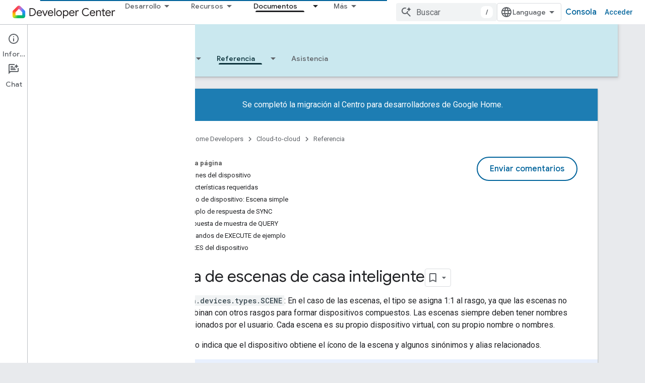

--- FILE ---
content_type: text/html; charset=utf-8
request_url: https://developers.home.google.com/cloud-to-cloud/guides/scene?authuser=1&hl=es-419
body_size: 33369
content:









<!doctype html>
<html 
      lang="es-419-x-mtfrom-en"
      dir="ltr">
  <head>
    <meta name="google-signin-client-id" content="721724668570-nbkv1cfusk7kk4eni4pjvepaus73b13t.apps.googleusercontent.com"><meta name="google-signin-scope"
          content="profile email https://www.googleapis.com/auth/developerprofiles https://www.googleapis.com/auth/developerprofiles.award https://www.googleapis.com/auth/devprofiles.full_control.firstparty"><meta property="og:site_name" content="Google Home Developers">
    <meta property="og:type" content="website"><meta name="theme-color" content="#00639b"><meta charset="utf-8">
    <meta content="IE=Edge" http-equiv="X-UA-Compatible">
    <meta name="viewport" content="width=device-width, initial-scale=1">
    

    <link rel="manifest" href="/_pwa/home/manifest.json"
          crossorigin="use-credentials">
    <link rel="preconnect" href="//www.gstatic.com" crossorigin>
    <link rel="preconnect" href="//fonts.gstatic.com" crossorigin>
    <link rel="preconnect" href="//fonts.googleapis.com" crossorigin>
    <link rel="preconnect" href="//apis.google.com" crossorigin>
    <link rel="preconnect" href="//www.google-analytics.com" crossorigin><link rel="stylesheet" href="//fonts.googleapis.com/css?family=Google+Sans:400,500|Roboto:400,400italic,500,500italic,700,700italic|Roboto+Mono:400,500,700&display=swap">
      <link rel="stylesheet"
            href="//fonts.googleapis.com/css2?family=Material+Icons&family=Material+Symbols+Outlined&display=block"><link rel="stylesheet" href="https://www.gstatic.com/devrel-devsite/prod/v6dcfc5a6ab74baade852b535c8a876ff20ade102b870fd5f49da5da2dbf570bd/home/css/app.css">
      <link rel="shortcut icon" href="https://www.gstatic.com/devrel-devsite/prod/v6dcfc5a6ab74baade852b535c8a876ff20ade102b870fd5f49da5da2dbf570bd/home/images/favicon.png">
    <link rel="apple-touch-icon" href="https://www.gstatic.com/devrel-devsite/prod/v6dcfc5a6ab74baade852b535c8a876ff20ade102b870fd5f49da5da2dbf570bd/home/images/touchicon-180.png"><link rel="canonical" href="https://developers.home.google.com/cloud-to-cloud/guides/scene?hl=es-419"><link rel="search" type="application/opensearchdescription+xml"
            title="Google Home Developers" href="https://developers.home.google.com/s/opensearch.xml?authuser=1&amp;hl=es-419">
      <link rel="alternate" hreflang="en"
          href="https://developers.home.google.com/cloud-to-cloud/guides/scene" /><link rel="alternate" hreflang="x-default" href="https://developers.home.google.com/cloud-to-cloud/guides/scene" /><link rel="alternate" hreflang="ar"
          href="https://developers.home.google.com/cloud-to-cloud/guides/scene?hl=ar" /><link rel="alternate" hreflang="bn"
          href="https://developers.home.google.com/cloud-to-cloud/guides/scene?hl=bn" /><link rel="alternate" hreflang="zh-Hans"
          href="https://developers.home.google.com/cloud-to-cloud/guides/scene?hl=zh-cn" /><link rel="alternate" hreflang="zh-Hant"
          href="https://developers.home.google.com/cloud-to-cloud/guides/scene?hl=zh-tw" /><link rel="alternate" hreflang="fa"
          href="https://developers.home.google.com/cloud-to-cloud/guides/scene?hl=fa" /><link rel="alternate" hreflang="fr"
          href="https://developers.home.google.com/cloud-to-cloud/guides/scene?hl=fr" /><link rel="alternate" hreflang="de"
          href="https://developers.home.google.com/cloud-to-cloud/guides/scene?hl=de" /><link rel="alternate" hreflang="he"
          href="https://developers.home.google.com/cloud-to-cloud/guides/scene?hl=he" /><link rel="alternate" hreflang="hi"
          href="https://developers.home.google.com/cloud-to-cloud/guides/scene?hl=hi" /><link rel="alternate" hreflang="id"
          href="https://developers.home.google.com/cloud-to-cloud/guides/scene?hl=id" /><link rel="alternate" hreflang="it"
          href="https://developers.home.google.com/cloud-to-cloud/guides/scene?hl=it" /><link rel="alternate" hreflang="ja"
          href="https://developers.home.google.com/cloud-to-cloud/guides/scene?hl=ja" /><link rel="alternate" hreflang="ko"
          href="https://developers.home.google.com/cloud-to-cloud/guides/scene?hl=ko" /><link rel="alternate" hreflang="pl"
          href="https://developers.home.google.com/cloud-to-cloud/guides/scene?hl=pl" /><link rel="alternate" hreflang="pt-BR"
          href="https://developers.home.google.com/cloud-to-cloud/guides/scene?hl=pt-br" /><link rel="alternate" hreflang="ru"
          href="https://developers.home.google.com/cloud-to-cloud/guides/scene?hl=ru" /><link rel="alternate" hreflang="es-419"
          href="https://developers.home.google.com/cloud-to-cloud/guides/scene?hl=es-419" /><link rel="alternate" hreflang="th"
          href="https://developers.home.google.com/cloud-to-cloud/guides/scene?hl=th" /><link rel="alternate" hreflang="tr"
          href="https://developers.home.google.com/cloud-to-cloud/guides/scene?hl=tr" /><link rel="alternate" hreflang="vi"
          href="https://developers.home.google.com/cloud-to-cloud/guides/scene?hl=vi" /><title>Cloud-to-cloud &nbsp;|&nbsp; Google Home Developers</title>

<meta property="og:title" content="Cloud-to-cloud &nbsp;|&nbsp; Google Home Developers"><meta property="og:url" content="https://developers.home.google.com/cloud-to-cloud/guides/scene?hl=es-419"><meta property="og:image" content="https://developers.home.google.com/static/images/home-logo-share.png?authuser=1&amp;hl=es-419">
  <meta property="og:image:width" content="1200">
  <meta property="og:image:height" content="675"><meta property="og:locale" content="es_419"><meta name="twitter:card" content="summary_large_image"><script type="application/ld+json">
  {
    "@context": "https://schema.org",
    "@type": "Article",
    
    "headline": ""
  }
</script><link rel="alternate machine-translated-from" hreflang="en"
        href="https://developers.home.google.com/cloud-to-cloud/guides/scene?hl=en&amp;authuser=1">
  

  

  

  


    
      <link rel="stylesheet" href="/extras.css"></head>
  <body class="color-scheme--light"
        template="page"
        theme="home-theme"
        type="article"
        
        
        
        layout="docs"
        
        
        
        
        
          
            concierge='closed'
          
        
        display-toc
        pending>
  
    <devsite-progress type="indeterminate" id="app-progress"></devsite-progress>
  
  
    <a href="#main-content" class="skip-link button">
      
      Ir al contenido principal
    </a>
    <section class="devsite-wrapper">
      <devsite-cookie-notification-bar></devsite-cookie-notification-bar><devsite-header role="banner">
  
    





















<div class="devsite-header--inner" data-nosnippet>
  <div class="devsite-top-logo-row-wrapper-wrapper">
    <div class="devsite-top-logo-row-wrapper">
      <div class="devsite-top-logo-row">
        <button type="button" id="devsite-hamburger-menu"
          class="devsite-header-icon-button button-flat material-icons gc-analytics-event"
          data-category="Site-Wide Custom Events"
          data-label="Navigation menu button"
          visually-hidden
          aria-label="Abrir menú">
        </button>
        
<div class="devsite-product-name-wrapper">

  <a href="/" class="devsite-site-logo-link gc-analytics-event"
   data-category="Site-Wide Custom Events" data-label="Site logo" track-type="globalNav"
   track-name="googleHomeDevelopers" track-metadata-position="nav"
   track-metadata-eventDetail="nav">
  
  <picture>
    
    <img src="https://www.gstatic.com/devrel-devsite/prod/v6dcfc5a6ab74baade852b535c8a876ff20ade102b870fd5f49da5da2dbf570bd/home/images/lockup.svg" class="devsite-site-logo" alt="Google Home Developers">
  </picture>
  
</a>



  
  
  <span class="devsite-product-name">
    <ul class="devsite-breadcrumb-list"
  >
  
  <li class="devsite-breadcrumb-item
             ">
    
    
    
      
      
    
  </li>
  
</ul>
  </span>

</div>
        <div class="devsite-top-logo-row-middle">
          <div class="devsite-header-upper-tabs">
            
              
              
  <devsite-tabs class="upper-tabs">

    <nav class="devsite-tabs-wrapper" aria-label="Pestañas superiores">
      
        
          <tab class="devsite-dropdown
    
    
    
    ">
  
    <button
      class="devsite-tabs-content devsite-tabs-dropdown-only gc-analytics-event  devsite-icon devsite-icon-arrow-drop-down"
  
       track-type="nav"
       track-metadata-position="nav - desarrollo"
       track-metadata-module="primary nav"
       
       
         
           data-category="Site-Wide Custom Events"
         
           data-label="Tab: Desarrollo"
         
           track-name="desarrollo"
         
       >
    Desarrollo
  
  </button>
  
  <div class="devsite-tabs-dropdown" role="menu" aria-label="submenu" hidden>
    
    <div class="devsite-tabs-dropdown-content">
      
        <div class="devsite-tabs-dropdown-column
                    ">
          
            <ul class="devsite-tabs-dropdown-section
                       ">
              
                <li class="devsite-nav-title" role="heading" tooltip>Explora productos y dispositivos</li>
              
              
              
                <li class="devsite-nav-item">
                  <a href="https://developers.home.google.com/ways-to-build?authuser=1&amp;hl=es-419"
                    
                     track-type="nav"
                     track-metadata-eventdetail="https://developers.home.google.com/ways-to-build?authuser=1&amp;hl=es-419"
                     track-metadata-position="nav - desarrollo"
                     track-metadata-module="tertiary nav"
                     
                       track-metadata-module_headline="explora productos y dispositivos"
                     
                     tooltip
                  
                    
                     data-label="Compare products"
                    
                     aria-label="Compare products"
                    
                     data-category="Dropdown Explore"
                    
                  >
                    
                    <div class="devsite-nav-item-title">
                      Compare products
                    </div>
                    
                  </a>
                </li>
              
                <li class="devsite-nav-item">
                  <a href="https://developers.home.google.com/use-cases?authuser=1&amp;hl=es-419"
                    
                     track-type="nav"
                     track-metadata-eventdetail="https://developers.home.google.com/use-cases?authuser=1&amp;hl=es-419"
                     track-metadata-position="nav - desarrollo"
                     track-metadata-module="tertiary nav"
                     
                       track-metadata-module_headline="explora productos y dispositivos"
                     
                     tooltip
                  
                    
                     aria-label="Supported devices"
                    
                     data-category="Dropdown Explore"
                    
                     data-label="Supported devices"
                    
                  >
                    
                    <div class="devsite-nav-item-title">
                      Supported devices
                    </div>
                    
                  </a>
                </li>
              
            </ul>
          
        </div>
      
        <div class="devsite-tabs-dropdown-column
                    ">
          
            <ul class="devsite-tabs-dropdown-section
                       ">
              
                <li class="devsite-nav-title" role="heading" tooltip>Cómo controlar dispositivos en tu app</li>
              
              
              
                <li class="devsite-nav-item">
                  <a href="https://developers.home.google.com/apis?authuser=1&amp;hl=es-419"
                    
                     track-type="nav"
                     track-metadata-eventdetail="https://developers.home.google.com/apis?authuser=1&amp;hl=es-419"
                     track-metadata-position="nav - desarrollo"
                     track-metadata-module="tertiary nav"
                     
                       track-metadata-module_headline="cómo controlar dispositivos en tu app"
                     
                     tooltip
                  
                    
                     aria-label="Home APIs"
                    
                     data-label="APIs"
                    
                     data-category="Dropdown Explore"
                    
                  >
                    
                    <div class="devsite-nav-item-title">
                      Home APIs
                    </div>
                    
                  </a>
                </li>
              
            </ul>
          
        </div>
      
        <div class="devsite-tabs-dropdown-column
                    ">
          
            <ul class="devsite-tabs-dropdown-section
                       ">
              
                <li class="devsite-nav-title" role="heading" tooltip>Cómo integrar dispositivos con Home</li>
              
              
              
                <li class="devsite-nav-item">
                  <a href="https://developers.home.google.com/matter?authuser=1&amp;hl=es-419"
                    
                     track-type="nav"
                     track-metadata-eventdetail="https://developers.home.google.com/matter?authuser=1&amp;hl=es-419"
                     track-metadata-position="nav - desarrollo"
                     track-metadata-module="tertiary nav"
                     
                       track-metadata-module_headline="cómo integrar dispositivos con home"
                     
                     tooltip
                  
                    
                     data-category="Dropdown Explore"
                    
                     data-label="Matter"
                    
                     aria-label="Matter"
                    
                  >
                    
                    <div class="devsite-nav-item-title">
                      Matter
                    </div>
                    
                  </a>
                </li>
              
                <li class="devsite-nav-item">
                  <a href="https://developers.home.google.com/cloud-to-cloud?authuser=1&amp;hl=es-419"
                    
                     track-type="nav"
                     track-metadata-eventdetail="https://developers.home.google.com/cloud-to-cloud?authuser=1&amp;hl=es-419"
                     track-metadata-position="nav - desarrollo"
                     track-metadata-module="tertiary nav"
                     
                       track-metadata-module_headline="cómo integrar dispositivos con home"
                     
                     tooltip
                  
                    
                     data-category="Dropdown Explore"
                    
                     aria-label="Cloud-to-cloud"
                    
                     data-label="Cloud"
                    
                  >
                    
                    <div class="devsite-nav-item-title">
                      Cloud-to-cloud
                    </div>
                    
                  </a>
                </li>
              
                <li class="devsite-nav-item">
                  <a href="https://developers.home.google.com/thread?authuser=1&amp;hl=es-419"
                    
                     track-type="nav"
                     track-metadata-eventdetail="https://developers.home.google.com/thread?authuser=1&amp;hl=es-419"
                     track-metadata-position="nav - desarrollo"
                     track-metadata-module="tertiary nav"
                     
                       track-metadata-module_headline="cómo integrar dispositivos con home"
                     
                     tooltip
                  
                    
                     data-category="Dropdown Explore"
                    
                     data-label="Thread"
                    
                     aria-label="Thread"
                    
                  >
                    
                    <div class="devsite-nav-item-title">
                      Thread
                    </div>
                    
                  </a>
                </li>
              
            </ul>
          
        </div>
      
    </div>
  </div>
</tab>
        
      
        
          <tab class="devsite-dropdown
    
    
    
    ">
  
    <button
      class="devsite-tabs-content devsite-tabs-dropdown-only gc-analytics-event  devsite-icon devsite-icon-arrow-drop-down"
  
       track-type="nav"
       track-metadata-position="nav - recursos"
       track-metadata-module="primary nav"
       
       
         
           data-category="Site-Wide Custom Events"
         
           data-label="Tab: Recursos"
         
           track-name="recursos"
         
       >
    Recursos
  
  </button>
  
  <div class="devsite-tabs-dropdown" role="menu" aria-label="submenu" hidden>
    
    <div class="devsite-tabs-dropdown-content">
      
        <div class="devsite-tabs-dropdown-column
                    ">
          
            <ul class="devsite-tabs-dropdown-section
                       ">
              
                <li class="devsite-nav-title" role="heading" tooltip>Documentación</li>
              
              
              
                <li class="devsite-nav-item">
                  <a href="https://developers.home.google.com/apis/get-started?authuser=1&amp;hl=es-419"
                    
                     track-type="nav"
                     track-metadata-eventdetail="https://developers.home.google.com/apis/get-started?authuser=1&amp;hl=es-419"
                     track-metadata-position="nav - recursos"
                     track-metadata-module="tertiary nav"
                     
                       track-metadata-module_headline="documentación"
                     
                     tooltip
                  
                    
                     data-label="APIs"
                    
                     data-category="Dropdown Resources"
                    
                     aria-label="Home APIs"
                    
                  >
                    
                    <div class="devsite-nav-item-title">
                      Home APIs
                    </div>
                    
                  </a>
                </li>
              
                <li class="devsite-nav-item">
                  <a href="https://developers.home.google.com/matter/docs?authuser=1&amp;hl=es-419"
                    
                     track-type="nav"
                     track-metadata-eventdetail="https://developers.home.google.com/matter/docs?authuser=1&amp;hl=es-419"
                     track-metadata-position="nav - recursos"
                     track-metadata-module="tertiary nav"
                     
                       track-metadata-module_headline="documentación"
                     
                     tooltip
                  
                    
                     data-label="Matter"
                    
                     data-category="Dropdown Resources"
                    
                     aria-label="Matter"
                    
                  >
                    
                    <div class="devsite-nav-item-title">
                      Matter
                    </div>
                    
                  </a>
                </li>
              
                <li class="devsite-nav-item">
                  <a href="https://developers.home.google.com/thread/docs?authuser=1&amp;hl=es-419"
                    
                     track-type="nav"
                     track-metadata-eventdetail="https://developers.home.google.com/thread/docs?authuser=1&amp;hl=es-419"
                     track-metadata-position="nav - recursos"
                     track-metadata-module="tertiary nav"
                     
                       track-metadata-module_headline="documentación"
                     
                     tooltip
                  
                    
                     aria-label="Thread"
                    
                     data-label="Thread"
                    
                     data-category="Dropdown Resources"
                    
                  >
                    
                    <div class="devsite-nav-item-title">
                      Thread
                    </div>
                    
                  </a>
                </li>
              
                <li class="devsite-nav-item">
                  <a href="https://developers.home.google.com/cloud-to-cloud/docs?authuser=1&amp;hl=es-419"
                    
                     track-type="nav"
                     track-metadata-eventdetail="https://developers.home.google.com/cloud-to-cloud/docs?authuser=1&amp;hl=es-419"
                     track-metadata-position="nav - recursos"
                     track-metadata-module="tertiary nav"
                     
                       track-metadata-module_headline="documentación"
                     
                     tooltip
                  
                    
                     data-category="Dropdown Resources"
                    
                     aria-label="Cloud-to-cloud"
                    
                     data-label="Cloud-to-cloud"
                    
                  >
                    
                    <div class="devsite-nav-item-title">
                      Cloud-to-cloud
                    </div>
                    
                  </a>
                </li>
              
                <li class="devsite-nav-item">
                  <a href="https://developers.home.google.com/codelabs?authuser=1&amp;hl=es-419"
                    
                     track-type="nav"
                     track-metadata-eventdetail="https://developers.home.google.com/codelabs?authuser=1&amp;hl=es-419"
                     track-metadata-position="nav - recursos"
                     track-metadata-module="tertiary nav"
                     
                       track-metadata-module_headline="documentación"
                     
                     tooltip
                  
                    
                     aria-label="Codelabs"
                    
                     data-label="Codelabs"
                    
                     data-category="Dropdown Resources"
                    
                  >
                    
                    <div class="devsite-nav-item-title">
                      All codelabs
                    </div>
                    
                  </a>
                </li>
              
            </ul>
          
        </div>
      
        <div class="devsite-tabs-dropdown-column
                    ">
          
            <ul class="devsite-tabs-dropdown-section
                       ">
              
                <li class="devsite-nav-title" role="heading" tooltip>Herramientas, pruebas y supervisión</li>
              
              
              
                <li class="devsite-nav-item">
                  <a href="https://developers.home.google.com/tools/virtual-device?authuser=1&amp;hl=es-419"
                    
                     track-type="nav"
                     track-metadata-eventdetail="https://developers.home.google.com/tools/virtual-device?authuser=1&amp;hl=es-419"
                     track-metadata-position="nav - recursos"
                     track-metadata-module="tertiary nav"
                     
                       track-metadata-module_headline="herramientas, pruebas y supervisión"
                     
                     tooltip
                  
                    
                     data-label="Matter Virtual Device"
                    
                     aria-label="Matter Virtual Device"
                    
                     data-category="Dropdown Resources"
                    
                  >
                    
                    <div class="devsite-nav-item-title">
                      Matter Virtual Device
                    </div>
                    
                  </a>
                </li>
              
                <li class="devsite-nav-item">
                  <a href="https://developers.home.google.com/tools/home-playground?authuser=1&amp;hl=es-419"
                    
                     track-type="nav"
                     track-metadata-eventdetail="https://developers.home.google.com/tools/home-playground?authuser=1&amp;hl=es-419"
                     track-metadata-position="nav - recursos"
                     track-metadata-module="tertiary nav"
                     
                       track-metadata-module_headline="herramientas, pruebas y supervisión"
                     
                     tooltip
                  
                    
                     data-category="Dropdown Resources"
                    
                     data-label="Google Home Playground"
                    
                     aria-label="Google Home Playground"
                    
                  >
                    
                    <div class="devsite-nav-item-title">
                      Google Home Playground
                    </div>
                    
                  </a>
                </li>
              
                <li class="devsite-nav-item">
                  <a href="https://developers.home.google.com/tools/test-suite?authuser=1&amp;hl=es-419"
                    
                     track-type="nav"
                     track-metadata-eventdetail="https://developers.home.google.com/tools/test-suite?authuser=1&amp;hl=es-419"
                     track-metadata-position="nav - recursos"
                     track-metadata-module="tertiary nav"
                     
                       track-metadata-module_headline="herramientas, pruebas y supervisión"
                     
                     tooltip
                  
                    
                     data-category="Dropdown Resources"
                    
                     aria-label="Test Suite"
                    
                     data-label="Test Suite"
                    
                  >
                    
                    <div class="devsite-nav-item-title">
                      Test Suite
                    </div>
                    
                  </a>
                </li>
              
                <li class="devsite-nav-item">
                  <a href="https://developers.home.google.com/tools/android-studio?authuser=1&amp;hl=es-419"
                    
                     track-type="nav"
                     track-metadata-eventdetail="https://developers.home.google.com/tools/android-studio?authuser=1&amp;hl=es-419"
                     track-metadata-position="nav - recursos"
                     track-metadata-module="tertiary nav"
                     
                       track-metadata-module_headline="herramientas, pruebas y supervisión"
                     
                     tooltip
                  
                    
                     data-category="Dropdown Resources"
                    
                     aria-label="Android Studio Plugin"
                    
                     data-label="Android Studio Plugin"
                    
                  >
                    
                    <div class="devsite-nav-item-title">
                      Android Studio Plugin
                    </div>
                    
                  </a>
                </li>
              
                <li class="devsite-nav-item">
                  <a href="https://developers.home.google.com/tools?authuser=1&amp;hl=es-419"
                    
                     track-type="nav"
                     track-metadata-eventdetail="https://developers.home.google.com/tools?authuser=1&amp;hl=es-419"
                     track-metadata-position="nav - recursos"
                     track-metadata-module="tertiary nav"
                     
                       track-metadata-module_headline="herramientas, pruebas y supervisión"
                     
                     tooltip
                  
                    
                     data-category="Dropdown Resources"
                    
                     data-label="All tools"
                    
                     aria-label="All tools"
                    
                  >
                    
                    <div class="devsite-nav-item-title">
                      All tools
                    </div>
                    
                  </a>
                </li>
              
                <li class="devsite-nav-item">
                  <a href="https://developers.home.google.com/tools/analytics/monitoring?authuser=1&amp;hl=es-419"
                    
                     track-type="nav"
                     track-metadata-eventdetail="https://developers.home.google.com/tools/analytics/monitoring?authuser=1&amp;hl=es-419"
                     track-metadata-position="nav - recursos"
                     track-metadata-module="tertiary nav"
                     
                       track-metadata-module_headline="herramientas, pruebas y supervisión"
                     
                     tooltip
                  
                    
                     data-label="Quality dashboards"
                    
                     aria-label="Quality dashboards"
                    
                     data-category="Dropdown Resources"
                    
                  >
                    
                    <div class="devsite-nav-item-title">
                      Quality dashboards
                    </div>
                    
                  </a>
                </li>
              
            </ul>
          
        </div>
      
        <div class="devsite-tabs-dropdown-column
                    ">
          
            <ul class="devsite-tabs-dropdown-section
                       ">
              
                <li class="devsite-nav-title" role="heading" tooltip>Recursos empresariales</li>
              
              
              
                <li class="devsite-nav-item">
                  <a href="https://developers.home.google.com/case-studies?authuser=1&amp;hl=es-419"
                    
                     track-type="nav"
                     track-metadata-eventdetail="https://developers.home.google.com/case-studies?authuser=1&amp;hl=es-419"
                     track-metadata-position="nav - recursos"
                     track-metadata-module="tertiary nav"
                     
                       track-metadata-module_headline="recursos empresariales"
                     
                     tooltip
                  
                    
                     aria-label="Case studies"
                    
                     data-category="Dropdown Resources"
                    
                     data-label="Case studies"
                    
                  >
                    
                    <div class="devsite-nav-item-title">
                      Case studies
                    </div>
                    
                  </a>
                </li>
              
                <li class="devsite-nav-item">
                  <a href="https://developers.home.google.com/business-resources?authuser=1&amp;hl=es-419#certification-badging-program"
                    
                     track-type="nav"
                     track-metadata-eventdetail="https://developers.home.google.com/business-resources?authuser=1&amp;hl=es-419#certification-badging-program"
                     track-metadata-position="nav - recursos"
                     track-metadata-module="tertiary nav"
                     
                       track-metadata-module_headline="recursos empresariales"
                     
                     tooltip
                  
                    
                     data-label="Certification &amp; badging program"
                    
                     data-category="Dropdown Resources"
                    
                     aria-label="Certification &amp; badging program"
                    
                  >
                    
                    <div class="devsite-nav-item-title">
                      Certification & badging program
                    </div>
                    
                  </a>
                </li>
              
                <li class="devsite-nav-item">
                  <a href="https://developers.home.google.com/business-resources?authuser=1&amp;hl=es-419#marketing-resources"
                    
                     track-type="nav"
                     track-metadata-eventdetail="https://developers.home.google.com/business-resources?authuser=1&amp;hl=es-419#marketing-resources"
                     track-metadata-position="nav - recursos"
                     track-metadata-module="tertiary nav"
                     
                       track-metadata-module_headline="recursos empresariales"
                     
                     tooltip
                  
                    
                     data-label="Marketing resources"
                    
                     aria-label="Marketing resources"
                    
                     data-category="Dropdown Resources"
                    
                  >
                    
                    <div class="devsite-nav-item-title">
                      Marketing resources
                    </div>
                    
                  </a>
                </li>
              
            </ul>
          
        </div>
      
    </div>
  </div>
</tab>
        
      
        
          <tab class="devsite-dropdown
    
    
    
    ">
  
    <button
      class="devsite-tabs-content devsite-tabs-dropdown-only gc-analytics-event  devsite-icon devsite-icon-arrow-drop-down"
  
       track-type="nav"
       track-metadata-position="nav - noticias y comunidad"
       track-metadata-module="primary nav"
       
       
         
           data-category="Site-Wide Custom Events"
         
           data-label="Tab: Noticias y comunidad"
         
           track-name="noticias y comunidad"
         
       >
    Noticias y comunidad
  
  </button>
  
  <div class="devsite-tabs-dropdown" role="menu" aria-label="submenu" hidden>
    
    <div class="devsite-tabs-dropdown-content">
      
        <div class="devsite-tabs-dropdown-column
                    ">
          
            <ul class="devsite-tabs-dropdown-section
                       ">
              
                <li class="devsite-nav-title" role="heading" tooltip>Noticias</li>
              
              
              
                <li class="devsite-nav-item">
                  <a href="https://developers.home.google.com/whats-new?authuser=1&amp;hl=es-419"
                    
                     track-type="nav"
                     track-metadata-eventdetail="https://developers.home.google.com/whats-new?authuser=1&amp;hl=es-419"
                     track-metadata-position="nav - noticias y comunidad"
                     track-metadata-module="tertiary nav"
                     
                       track-metadata-module_headline="noticias"
                     
                     tooltip
                  
                    
                     aria-label="What&#39;s new"
                    
                     data-label="What&#39;s new"
                    
                     data-category="Dropdown News"
                    
                  >
                    
                    <div class="devsite-nav-item-title">
                      What's new
                    </div>
                    
                  </a>
                </li>
              
                <li class="devsite-nav-item">
                  <a href="https://developers.home.google.com/newsletters?authuser=1&amp;hl=es-419"
                    
                     track-type="nav"
                     track-metadata-eventdetail="https://developers.home.google.com/newsletters?authuser=1&amp;hl=es-419"
                     track-metadata-position="nav - noticias y comunidad"
                     track-metadata-module="tertiary nav"
                     
                       track-metadata-module_headline="noticias"
                     
                     tooltip
                  
                    
                     data-category="Dropdown News"
                    
                     data-label="Newsletters"
                    
                     aria-label="Newsletters"
                    
                  >
                    
                    <div class="devsite-nav-item-title">
                      Newsletters
                    </div>
                    
                  </a>
                </li>
              
            </ul>
          
        </div>
      
        <div class="devsite-tabs-dropdown-column
                    ">
          
            <ul class="devsite-tabs-dropdown-section
                       ">
              
                <li class="devsite-nav-title" role="heading" tooltip>Comunidad</li>
              
              
              
                <li class="devsite-nav-item">
                  <a href="https://www.googlenestcommunity.com/t5/Smart-Home-Developer-Forum/bd-p/Smart-Home-Developer-Forum"
                    
                     track-type="nav"
                     track-metadata-eventdetail="https://www.googlenestcommunity.com/t5/Smart-Home-Developer-Forum/bd-p/Smart-Home-Developer-Forum"
                     track-metadata-position="nav - noticias y comunidad"
                     track-metadata-module="tertiary nav"
                     
                       track-metadata-module_headline="comunidad"
                     
                     tooltip
                  
                    
                     target="_blank"
                    
                     aria-label="Developer Forum"
                    
                     data-label="Developer Forum"
                    
                     data-category="Dropdown News"
                    
                  >
                    
                    <div class="devsite-nav-item-title">
                      Developer Forum
                    </div>
                    
                  </a>
                </li>
              
                <li class="devsite-nav-item">
                  <a href="https://stackoverflow.com/questions/tagged/google-smart-home"
                    
                     track-type="nav"
                     track-metadata-eventdetail="https://stackoverflow.com/questions/tagged/google-smart-home"
                     track-metadata-position="nav - noticias y comunidad"
                     track-metadata-module="tertiary nav"
                     
                       track-metadata-module_headline="comunidad"
                     
                     tooltip
                  
                    
                     data-label="Stack Overflow"
                    
                     aria-label="Stack Overflow"
                    
                     data-category="Dropdown News"
                    
                     target="_blank"
                    
                  >
                    
                    <div class="devsite-nav-item-title">
                      Stack Overflow
                    </div>
                    
                  </a>
                </li>
              
                <li class="devsite-nav-item">
                  <a href="//google.qualtrics.com/jfe/form/SV_ezBhaM4WC0T7g8d?utm_source=Website&amp;Q_Language=en&amp;utm_campaign=Q4&amp;campaignDate=October2022&amp;referral_code=UXRFvdX1122409"
                    
                     track-type="nav"
                     track-metadata-eventdetail="//google.qualtrics.com/jfe/form/SV_ezBhaM4WC0T7g8d?utm_source=Website&amp;Q_Language=en&amp;utm_campaign=Q4&amp;campaignDate=October2022&amp;referral_code=UXRFvdX1122409"
                     track-metadata-position="nav - noticias y comunidad"
                     track-metadata-module="tertiary nav"
                     
                       track-metadata-module_headline="comunidad"
                     
                     tooltip
                  
                    
                     data-label="Research studies"
                    
                     data-category="Dropdown News"
                    
                     aria-label="Join research studies"
                    
                     target="_blank"
                    
                  >
                    
                    <div class="devsite-nav-item-title">
                      Join research studies
                    </div>
                    
                  </a>
                </li>
              
            </ul>
          
        </div>
      
    </div>
  </div>
</tab>
        
      
        
          <tab class="devsite-dropdown
    
    devsite-active
    
    ">
  
    <a href="https://developers.home.google.com/cloud-to-cloud/get-started?authuser=1&amp;hl=es-419"
    class="devsite-tabs-content gc-analytics-event "
      track-metadata-eventdetail="https://developers.home.google.com/cloud-to-cloud/get-started?authuser=1&amp;hl=es-419"
    
       track-type="nav"
       track-metadata-position="nav - documentos"
       track-metadata-module="primary nav"
       aria-label="Documentos, selected" 
       
         
           data-category="Site-Wide Custom Events"
         
           data-label="Tab: Documentos"
         
           track-name="documentos"
         
       >
    Documentos
  
    </a>
    
      <button
         aria-haspopup="menu"
         aria-expanded="false"
         aria-label="Menú desplegable de Documentos"
         track-type="nav"
         track-metadata-eventdetail="https://developers.home.google.com/cloud-to-cloud/get-started?authuser=1&amp;hl=es-419"
         track-metadata-position="nav - documentos"
         track-metadata-module="primary nav"
         
          
            data-category="Site-Wide Custom Events"
          
            data-label="Tab: Documentos"
          
            track-name="documentos"
          
        
         class="devsite-tabs-dropdown-toggle devsite-icon devsite-icon-arrow-drop-down"></button>
    
  
  <div class="devsite-tabs-dropdown" role="menu" aria-label="submenu" hidden>
    
    <div class="devsite-tabs-dropdown-content">
      
        <div class="devsite-tabs-dropdown-column
                    ">
          
            <ul class="devsite-tabs-dropdown-section
                       ">
              
              
              
                <li class="devsite-nav-item">
                  <a href="https://developers.home.google.com/apis/get-started?authuser=1&amp;hl=es-419"
                    
                     track-type="nav"
                     track-metadata-eventdetail="https://developers.home.google.com/apis/get-started?authuser=1&amp;hl=es-419"
                     track-metadata-position="nav - documentos"
                     track-metadata-module="tertiary nav"
                     
                     tooltip
                  
                    
                     aria-label="Home APIs"
                    
                     data-category="Dropdown Docs"
                    
                     data-label="APIs"
                    
                  >
                    
                    <div class="devsite-nav-item-title">
                      Home APIs
                    </div>
                    
                  </a>
                </li>
              
                <li class="devsite-nav-item">
                  <a href="https://developers.home.google.com/matter/docs?authuser=1&amp;hl=es-419"
                    
                     track-type="nav"
                     track-metadata-eventdetail="https://developers.home.google.com/matter/docs?authuser=1&amp;hl=es-419"
                     track-metadata-position="nav - documentos"
                     track-metadata-module="tertiary nav"
                     
                     tooltip
                  
                    
                     aria-label="Matter"
                    
                     data-label="Matter"
                    
                     data-category="Dropdown Docs"
                    
                  >
                    
                    <div class="devsite-nav-item-title">
                      Matter
                    </div>
                    
                  </a>
                </li>
              
                <li class="devsite-nav-item">
                  <a href="https://developers.home.google.com/thread/docs?authuser=1&amp;hl=es-419"
                    
                     track-type="nav"
                     track-metadata-eventdetail="https://developers.home.google.com/thread/docs?authuser=1&amp;hl=es-419"
                     track-metadata-position="nav - documentos"
                     track-metadata-module="tertiary nav"
                     
                     tooltip
                  
                    
                     data-label="Thread"
                    
                     aria-label="Thread"
                    
                     data-category="Dropdown Docs"
                    
                  >
                    
                    <div class="devsite-nav-item-title">
                      Thread
                    </div>
                    
                  </a>
                </li>
              
                <li class="devsite-nav-item">
                  <a href="https://developers.home.google.com/cloud-to-cloud/docs?authuser=1&amp;hl=es-419"
                    
                     track-type="nav"
                     track-metadata-eventdetail="https://developers.home.google.com/cloud-to-cloud/docs?authuser=1&amp;hl=es-419"
                     track-metadata-position="nav - documentos"
                     track-metadata-module="tertiary nav"
                     
                     tooltip
                  
                    
                     data-category="Dropdown Docs"
                    
                     data-label="Cloud-to-cloud"
                    
                     aria-label="Cloud-to-cloud"
                    
                  >
                    
                    <div class="devsite-nav-item-title">
                      Cloud-to-cloud
                    </div>
                    
                  </a>
                </li>
              
            </ul>
          
        </div>
      
    </div>
  </div>
</tab>
        
      
    </nav>

  </devsite-tabs>

            
           </div>
          
<devsite-search
    enable-signin
    enable-search
    enable-suggestions
      enable-query-completion
    
    enable-search-summaries
    project-name="Cloud-to-cloud"
    tenant-name="Google Home Developers"
    
    
    
    
    
    >
  <form class="devsite-search-form" action="https://developers.home.google.com/s/results?authuser=1&amp;hl=es-419" method="GET">
    <div class="devsite-search-container">
      <button type="button"
              search-open
              class="devsite-search-button devsite-header-icon-button button-flat material-icons"
              
              aria-label="Abrir la búsqueda"></button>
      <div class="devsite-searchbox">
        <input
          aria-activedescendant=""
          aria-autocomplete="list"
          
          aria-label="Buscar"
          aria-expanded="false"
          aria-haspopup="listbox"
          autocomplete="off"
          class="devsite-search-field devsite-search-query"
          name="q"
          
          placeholder="Buscar"
          role="combobox"
          type="text"
          value=""
          >
          <div class="devsite-search-image material-icons" aria-hidden="true">
            
              <svg class="devsite-search-ai-image" width="24" height="24" viewBox="0 0 24 24" fill="none" xmlns="http://www.w3.org/2000/svg">
                  <g clip-path="url(#clip0_6641_386)">
                    <path d="M19.6 21L13.3 14.7C12.8 15.1 12.225 15.4167 11.575 15.65C10.925 15.8833 10.2333 16 9.5 16C7.68333 16 6.14167 15.375 4.875 14.125C3.625 12.8583 3 11.3167 3 9.5C3 7.68333 3.625 6.15 4.875 4.9C6.14167 3.63333 7.68333 3 9.5 3C10.0167 3 10.5167 3.05833 11 3.175C11.4833 3.275 11.9417 3.43333 12.375 3.65L10.825 5.2C10.6083 5.13333 10.3917 5.08333 10.175 5.05C9.95833 5.01667 9.73333 5 9.5 5C8.25 5 7.18333 5.44167 6.3 6.325C5.43333 7.19167 5 8.25 5 9.5C5 10.75 5.43333 11.8167 6.3 12.7C7.18333 13.5667 8.25 14 9.5 14C10.6667 14 11.6667 13.625 12.5 12.875C13.35 12.1083 13.8417 11.15 13.975 10H15.975C15.925 10.6333 15.7833 11.2333 15.55 11.8C15.3333 12.3667 15.05 12.8667 14.7 13.3L21 19.6L19.6 21ZM17.5 12C17.5 10.4667 16.9667 9.16667 15.9 8.1C14.8333 7.03333 13.5333 6.5 12 6.5C13.5333 6.5 14.8333 5.96667 15.9 4.9C16.9667 3.83333 17.5 2.53333 17.5 0.999999C17.5 2.53333 18.0333 3.83333 19.1 4.9C20.1667 5.96667 21.4667 6.5 23 6.5C21.4667 6.5 20.1667 7.03333 19.1 8.1C18.0333 9.16667 17.5 10.4667 17.5 12Z" fill="#5F6368"/>
                  </g>
                <defs>
                <clipPath id="clip0_6641_386">
                <rect width="24" height="24" fill="white"/>
                </clipPath>
                </defs>
              </svg>
            
          </div>
          <div class="devsite-search-shortcut-icon-container" aria-hidden="true">
            <kbd class="devsite-search-shortcut-icon">/</kbd>
          </div>
      </div>
    </div>
  </form>
  <button type="button"
          search-close
          class="devsite-search-button devsite-header-icon-button button-flat material-icons"
          
          aria-label="Cerrar la búsqueda"></button>
</devsite-search>

        </div>

        

          

          

          

          
<devsite-language-selector>
  <ul role="presentation">
    
    
    <li role="presentation">
      <a role="menuitem" lang="en"
        >English</a>
    </li>
    
    <li role="presentation">
      <a role="menuitem" lang="de"
        >Deutsch</a>
    </li>
    
    <li role="presentation">
      <a role="menuitem" lang="es"
        >Español</a>
    </li>
    
    <li role="presentation">
      <a role="menuitem" lang="es_419"
        >Español – América Latina</a>
    </li>
    
    <li role="presentation">
      <a role="menuitem" lang="fr"
        >Français</a>
    </li>
    
    <li role="presentation">
      <a role="menuitem" lang="id"
        >Indonesia</a>
    </li>
    
    <li role="presentation">
      <a role="menuitem" lang="it"
        >Italiano</a>
    </li>
    
    <li role="presentation">
      <a role="menuitem" lang="pl"
        >Polski</a>
    </li>
    
    <li role="presentation">
      <a role="menuitem" lang="pt"
        >Português</a>
    </li>
    
    <li role="presentation">
      <a role="menuitem" lang="pt_br"
        >Português – Brasil</a>
    </li>
    
    <li role="presentation">
      <a role="menuitem" lang="vi"
        >Tiếng Việt</a>
    </li>
    
    <li role="presentation">
      <a role="menuitem" lang="tr"
        >Türkçe</a>
    </li>
    
    <li role="presentation">
      <a role="menuitem" lang="ru"
        >Русский</a>
    </li>
    
    <li role="presentation">
      <a role="menuitem" lang="he"
        >עברית</a>
    </li>
    
    <li role="presentation">
      <a role="menuitem" lang="ar"
        >العربيّة</a>
    </li>
    
    <li role="presentation">
      <a role="menuitem" lang="fa"
        >فارسی</a>
    </li>
    
    <li role="presentation">
      <a role="menuitem" lang="hi"
        >हिंदी</a>
    </li>
    
    <li role="presentation">
      <a role="menuitem" lang="bn"
        >বাংলা</a>
    </li>
    
    <li role="presentation">
      <a role="menuitem" lang="th"
        >ภาษาไทย</a>
    </li>
    
    <li role="presentation">
      <a role="menuitem" lang="zh_cn"
        >中文 – 简体</a>
    </li>
    
    <li role="presentation">
      <a role="menuitem" lang="zh_tw"
        >中文 – 繁體</a>
    </li>
    
    <li role="presentation">
      <a role="menuitem" lang="ja"
        >日本語</a>
    </li>
    
    <li role="presentation">
      <a role="menuitem" lang="ko"
        >한국어</a>
    </li>
    
  </ul>
</devsite-language-selector>


          
            <a class="devsite-header-link devsite-top-button button gc-analytics-event "
    href="//console.home.google.com?authuser=1&amp;hl=es-419"
    data-category="Site-Wide Custom Events"
    data-label="Site header link: Consola"
    
      
        target="_blank"
      
    >
  Consola
</a>
          

        

        
          <devsite-user 
                        
                        
                          enable-profiles
                        
                        
                          fp-auth
                        
                        id="devsite-user">
            
              
              <span class="button devsite-top-button" aria-hidden="true" visually-hidden>Acceder</span>
            
          </devsite-user>
        
        
        
      </div>
    </div>
  </div>



  <div class="devsite-collapsible-section
    ">
    <div class="devsite-header-background">
      
        
          <div class="devsite-product-id-row"
           >
            <div class="devsite-product-description-row">
              
                
                <div class="devsite-product-id">
                  
                  
                  
                    <ul class="devsite-breadcrumb-list"
  >
  
  <li class="devsite-breadcrumb-item
             ">
    
    
    
      
        
  <a href="https://developers.home.google.com/cloud-to-cloud/get-started?authuser=1&amp;hl=es-419"
      
        class="devsite-breadcrumb-link gc-analytics-event"
      
        data-category="Site-Wide Custom Events"
      
        data-label="Lower Header"
      
        data-value="1"
      
        track-type="globalNav"
      
        track-name="breadcrumb"
      
        track-metadata-position="1"
      
        track-metadata-eventdetail=""
      
    >
    
          De la nube a la nube
        
  </a>
  
      
    
  </li>
  
</ul>
                </div>
                
              
              
            </div>
            
          </div>
          
        
      
      
        <div class="devsite-doc-set-nav-row">
          
          
            
            
  <devsite-tabs class="lower-tabs">

    <nav class="devsite-tabs-wrapper" aria-label="Pestañas inferiores">
      
        
          <tab  >
            
    <a href="https://developers.home.google.com/cloud-to-cloud/get-started?authuser=1&amp;hl=es-419"
    class="devsite-tabs-content gc-analytics-event "
      track-metadata-eventdetail="https://developers.home.google.com/cloud-to-cloud/get-started?authuser=1&amp;hl=es-419"
    
       track-type="nav"
       track-metadata-position="nav - comenzar"
       track-metadata-module="primary nav"
       
       
         
           data-category="Site-Wide Custom Events"
         
           data-label="Tab: Comenzar"
         
           track-name="comenzar"
         
       >
    Comenzar
  
    </a>
    
  
          </tab>
        
      
        
          <tab class="devsite-dropdown
    
    
    
    ">
  
    <a href="https://developers.home.google.com/cloud-to-cloud/primer/home-graph?authuser=1&amp;hl=es-419"
    class="devsite-tabs-content gc-analytics-event "
      track-metadata-eventdetail="https://developers.home.google.com/cloud-to-cloud/primer/home-graph?authuser=1&amp;hl=es-419"
    
       track-type="nav"
       track-metadata-position="nav - aprendizaje"
       track-metadata-module="primary nav"
       
       
         
           data-category="Site-Wide Custom Events"
         
           data-label="Tab: Aprendizaje"
         
           track-name="aprendizaje"
         
       >
    Aprendizaje
  
    </a>
    
      <button
         aria-haspopup="menu"
         aria-expanded="false"
         aria-label="Menú desplegable de Aprendizaje"
         track-type="nav"
         track-metadata-eventdetail="https://developers.home.google.com/cloud-to-cloud/primer/home-graph?authuser=1&amp;hl=es-419"
         track-metadata-position="nav - aprendizaje"
         track-metadata-module="primary nav"
         
          
            data-category="Site-Wide Custom Events"
          
            data-label="Tab: Aprendizaje"
          
            track-name="aprendizaje"
          
        
         class="devsite-tabs-dropdown-toggle devsite-icon devsite-icon-arrow-drop-down"></button>
    
  
  <div class="devsite-tabs-dropdown" role="menu" aria-label="submenu" hidden>
    
    <div class="devsite-tabs-dropdown-content">
      
        <div class="devsite-tabs-dropdown-column
                    ">
          
            <ul class="devsite-tabs-dropdown-section
                       ">
              
                <li class="devsite-nav-title" role="heading" tooltip>Obtén más información sobre las Acciones de casa inteligente</li>
              
              
              
                <li class="devsite-nav-item">
                  <a href="https://developers.home.google.com/cloud-to-cloud/primer?authuser=1&amp;hl=es-419"
                    
                     track-type="nav"
                     track-metadata-eventdetail="https://developers.home.google.com/cloud-to-cloud/primer?authuser=1&amp;hl=es-419"
                     track-metadata-position="nav - aprendizaje"
                     track-metadata-module="tertiary nav"
                     
                       track-metadata-module_headline="obtén más información sobre las acciones de casa inteligente"
                     
                     tooltip
                  >
                    
                    <div class="devsite-nav-item-title">
                      Primer a la nube
                    </div>
                    
                    <div class="devsite-nav-item-description">
                      Artículos que abarcan en profundidad los conceptos básicos de las características del hogar inteligente

                    </div>
                    
                  </a>
                </li>
              
                <li class="devsite-nav-item">
                  <a href="https://developers.home.google.com/cloud-to-cloud/features/touch-controls?authuser=1&amp;hl=es-419"
                    
                     track-type="nav"
                     track-metadata-eventdetail="https://developers.home.google.com/cloud-to-cloud/features/touch-controls?authuser=1&amp;hl=es-419"
                     track-metadata-position="nav - aprendizaje"
                     track-metadata-module="tertiary nav"
                     
                       track-metadata-module_headline="obtén más información sobre las acciones de casa inteligente"
                     
                     tooltip
                  >
                    
                    <div class="devsite-nav-item-title">
                      Funciones para los usuarios
                    </div>
                    
                    <div class="devsite-nav-item-description">
                      Funciones especiales disponibles para los usuarios de tu Acción de casa inteligente sin trabajo de desarrollo adicional

                    </div>
                    
                  </a>
                </li>
              
            </ul>
          
        </div>
      
        <div class="devsite-tabs-dropdown-column
                    home-dropdown-column">
          
            <ul class="devsite-tabs-dropdown-section
                       ">
              
              
              
                <li class="devsite-nav-item">
                  <a href="https://developers.home.google.com/cloud-to-cloud/codelabs?authuser=1&amp;hl=es-419"
                    
                     track-type="nav"
                     track-metadata-eventdetail="https://developers.home.google.com/cloud-to-cloud/codelabs?authuser=1&amp;hl=es-419"
                     track-metadata-position="nav - aprendizaje"
                     track-metadata-module="tertiary nav"
                     
                     tooltip
                  >
                    
                    <div class="devsite-nav-item-title">
                      Codelabs
                    </div>
                    
                    <div class="devsite-nav-item-description">
                      Obtén experiencia práctica con el desarrollo de nube a nube en el ecosistema de Google Home.

                    </div>
                    
                  </a>
                </li>
              
            </ul>
          
        </div>
      
    </div>
  </div>
</tab>
        
      
        
          <tab class="devsite-dropdown
    
    
    
    ">
  
    <a href="https://developers.home.google.com/cloud-to-cloud/develop?authuser=1&amp;hl=es-419"
    class="devsite-tabs-content gc-analytics-event "
      track-metadata-eventdetail="https://developers.home.google.com/cloud-to-cloud/develop?authuser=1&amp;hl=es-419"
    
       track-type="nav"
       track-metadata-position="nav - desarrollo"
       track-metadata-module="primary nav"
       
       
         
           data-category="Site-Wide Custom Events"
         
           data-label="Tab: Desarrollo"
         
           track-name="desarrollo"
         
       >
    Desarrollo
  
    </a>
    
      <button
         aria-haspopup="menu"
         aria-expanded="false"
         aria-label="Menú desplegable de Desarrollo"
         track-type="nav"
         track-metadata-eventdetail="https://developers.home.google.com/cloud-to-cloud/develop?authuser=1&amp;hl=es-419"
         track-metadata-position="nav - desarrollo"
         track-metadata-module="primary nav"
         
          
            data-category="Site-Wide Custom Events"
          
            data-label="Tab: Desarrollo"
          
            track-name="desarrollo"
          
        
         class="devsite-tabs-dropdown-toggle devsite-icon devsite-icon-arrow-drop-down"></button>
    
  
  <div class="devsite-tabs-dropdown" role="menu" aria-label="submenu" hidden>
    
    <div class="devsite-tabs-dropdown-content">
      
        <div class="devsite-tabs-dropdown-column
                    ">
          
            <ul class="devsite-tabs-dropdown-section
                       ">
              
                <li class="devsite-nav-title" role="heading" tooltip>SDK del dispositivo</li>
              
              
              
                <li class="devsite-nav-item">
                  <a href="https://developers.home.google.com/cloud-to-cloud/tools/vs-code?authuser=1&amp;hl=es-419"
                    
                     track-type="nav"
                     track-metadata-eventdetail="https://developers.home.google.com/cloud-to-cloud/tools/vs-code?authuser=1&amp;hl=es-419"
                     track-metadata-position="nav - desarrollo"
                     track-metadata-module="tertiary nav"
                     
                       track-metadata-module_headline="sdk del dispositivo"
                     
                     tooltip
                  >
                    
                    <div class="devsite-nav-item-title">
                      VS Code
                    </div>
                    
                    <div class="devsite-nav-item-description">
                      Simplifica el proceso de desarrollo de tu hogar inteligente con la extensión de Google Home para VS Code.

                    </div>
                    
                  </a>
                </li>
              
                <li class="devsite-nav-item">
                  <a href="https://developers.home.google.com/cloud-to-cloud/tools/home-graph-viewer?authuser=1&amp;hl=es-419"
                    
                     track-type="nav"
                     track-metadata-eventdetail="https://developers.home.google.com/cloud-to-cloud/tools/home-graph-viewer?authuser=1&amp;hl=es-419"
                     track-metadata-position="nav - desarrollo"
                     track-metadata-module="tertiary nav"
                     
                       track-metadata-module_headline="sdk del dispositivo"
                     
                     tooltip
                  >
                    
                    <div class="devsite-nav-item-title">
                      Visualizador de Home Graph
                    </div>
                    
                    <div class="devsite-nav-item-description">
                      Consulta información sobre una casa en Home Graph.

                    </div>
                    
                  </a>
                </li>
              
                <li class="devsite-nav-item">
                  <a href="https://developers.home.google.com/cloud-to-cloud/tools/home-playground?authuser=1&amp;hl=es-419"
                    
                     track-type="nav"
                     track-metadata-eventdetail="https://developers.home.google.com/cloud-to-cloud/tools/home-playground?authuser=1&amp;hl=es-419"
                     track-metadata-position="nav - desarrollo"
                     track-metadata-module="tertiary nav"
                     
                       track-metadata-module_headline="sdk del dispositivo"
                     
                     tooltip
                  >
                    
                    <div class="devsite-nav-item-title">
                      Área de juegos para el hogar
                    </div>
                    
                    <div class="devsite-nav-item-description">
                      Crea una casa virtual para simular dispositivos y acciones de nube a nube.

                    </div>
                    
                  </a>
                </li>
              
            </ul>
          
        </div>
      
        <div class="devsite-tabs-dropdown-column
                    ">
          
            <ul class="devsite-tabs-dropdown-section
                       ">
              
                <li class="devsite-nav-title" role="heading" tooltip>Otras herramientas</li>
              
              
              
                <li class="devsite-nav-item">
                  <a href="https://developers.home.google.com/cloud-to-cloud/tools/sync-data-validator?authuser=1&amp;hl=es-419"
                    
                     track-type="nav"
                     track-metadata-eventdetail="https://developers.home.google.com/cloud-to-cloud/tools/sync-data-validator?authuser=1&amp;hl=es-419"
                     track-metadata-position="nav - desarrollo"
                     track-metadata-module="tertiary nav"
                     
                       track-metadata-module_headline="otras herramientas"
                     
                     tooltip
                  >
                    
                    <div class="devsite-nav-item-title">
                      Validador de datos SYNC
                    </div>
                    
                    <div class="devsite-nav-item-description">
                      Valida las solicitudes SYNC antes de la implementación.

                    </div>
                    
                  </a>
                </li>
              
                <li class="devsite-nav-item">
                  <a href="https://developers.home.google.com/cloud-to-cloud/tools/webrtc-validator?authuser=1&amp;hl=es-419"
                    
                     track-type="nav"
                     track-metadata-eventdetail="https://developers.home.google.com/cloud-to-cloud/tools/webrtc-validator?authuser=1&amp;hl=es-419"
                     track-metadata-position="nav - desarrollo"
                     track-metadata-module="tertiary nav"
                     
                       track-metadata-module_headline="otras herramientas"
                     
                     tooltip
                  >
                    
                    <div class="devsite-nav-item-title">
                      Validador de WebRTC
                    </div>
                    
                    <div class="devsite-nav-item-description">
                      Emula el reproductor WebRTC en pantallas inteligentes con el Asistente de Google para depurar la transmisión de WebRTC.

                    </div>
                    
                  </a>
                </li>
              
            </ul>
          
        </div>
      
        <div class="devsite-tabs-dropdown-column
                    home-dropdown-column">
          
            <ul class="devsite-tabs-dropdown-section
                       ">
              
              
              
                <li class="devsite-nav-item">
                  <a href="https://developers.home.google.com/cloud-to-cloud/samples?authuser=1&amp;hl=es-419"
                    
                     track-type="nav"
                     track-metadata-eventdetail="https://developers.home.google.com/cloud-to-cloud/samples?authuser=1&amp;hl=es-419"
                     track-metadata-position="nav - desarrollo"
                     track-metadata-module="tertiary nav"
                     
                     tooltip
                  >
                    
                    <div class="devsite-nav-item-title">
                      Ejemplos
                    </div>
                    
                    <div class="devsite-nav-item-description">
                      Explora la lista completa de muestras de Cloud a Cloud.

                    </div>
                    
                  </a>
                </li>
              
                <li class="devsite-nav-item">
                  <a href="https://developers.home.google.com/cloud-to-cloud/tools?authuser=1&amp;hl=es-419"
                    
                     track-type="nav"
                     track-metadata-eventdetail="https://developers.home.google.com/cloud-to-cloud/tools?authuser=1&amp;hl=es-419"
                     track-metadata-position="nav - desarrollo"
                     track-metadata-module="tertiary nav"
                     
                     tooltip
                  >
                    
                    <div class="devsite-nav-item-title">
                      Herramientas
                    </div>
                    
                    <div class="devsite-nav-item-description">
                      Explora la lista completa de herramientas de nube a nube.

                    </div>
                    
                  </a>
                </li>
              
            </ul>
          
        </div>
      
    </div>
  </div>
</tab>
        
      
        
          <tab class="devsite-dropdown
    
    devsite-active
    
    ">
  
    <a href="https://developers.home.google.com/cloud-to-cloud/guides?authuser=1&amp;hl=es-419"
    class="devsite-tabs-content gc-analytics-event "
      track-metadata-eventdetail="https://developers.home.google.com/cloud-to-cloud/guides?authuser=1&amp;hl=es-419"
    
       track-type="nav"
       track-metadata-position="nav - referencia"
       track-metadata-module="primary nav"
       aria-label="Referencia, selected" 
       
         
           data-category="Site-Wide Custom Events"
         
           data-label="Tab: Referencia"
         
           track-name="referencia"
         
       >
    Referencia
  
    </a>
    
      <button
         aria-haspopup="menu"
         aria-expanded="false"
         aria-label="Menú desplegable de Referencia"
         track-type="nav"
         track-metadata-eventdetail="https://developers.home.google.com/cloud-to-cloud/guides?authuser=1&amp;hl=es-419"
         track-metadata-position="nav - referencia"
         track-metadata-module="primary nav"
         
          
            data-category="Site-Wide Custom Events"
          
            data-label="Tab: Referencia"
          
            track-name="referencia"
          
        
         class="devsite-tabs-dropdown-toggle devsite-icon devsite-icon-arrow-drop-down"></button>
    
  
  <div class="devsite-tabs-dropdown" role="menu" aria-label="submenu" hidden>
    
    <div class="devsite-tabs-dropdown-content">
      
        <div class="devsite-tabs-dropdown-column
                    ">
          
            <ul class="devsite-tabs-dropdown-section
                       ">
              
                <li class="devsite-nav-title" role="heading" tooltip>Funcionalidad del dispositivo</li>
              
              
              
                <li class="devsite-nav-item">
                  <a href="https://developers.home.google.com/cloud-to-cloud/guides?authuser=1&amp;hl=es-419"
                    
                     track-type="nav"
                     track-metadata-eventdetail="https://developers.home.google.com/cloud-to-cloud/guides?authuser=1&amp;hl=es-419"
                     track-metadata-position="nav - referencia"
                     track-metadata-module="tertiary nav"
                     
                       track-metadata-module_headline="funcionalidad del dispositivo"
                     
                     tooltip
                  >
                    
                    <div class="devsite-nav-item-title">
                      Tipos
                    </div>
                    
                    <div class="devsite-nav-item-description">
                      Explora la lista completa de los tipos de dispositivos compatibles con la nube a la nube.

                    </div>
                    
                  </a>
                </li>
              
                <li class="devsite-nav-item">
                  <a href="https://developers.home.google.com/cloud-to-cloud/traits?authuser=1&amp;hl=es-419"
                    
                     track-type="nav"
                     track-metadata-eventdetail="https://developers.home.google.com/cloud-to-cloud/traits?authuser=1&amp;hl=es-419"
                     track-metadata-position="nav - referencia"
                     track-metadata-module="tertiary nav"
                     
                       track-metadata-module_headline="funcionalidad del dispositivo"
                     
                     tooltip
                  >
                    
                    <div class="devsite-nav-item-title">
                      Rasgo
                    </div>
                    
                    <div class="devsite-nav-item-description">
                      Explora la lista completa de las características de dispositivo disponibles, que encapsulan la funcionalidad para un tipo de dispositivo.

                    </div>
                    
                  </a>
                </li>
              
            </ul>
          
        </div>
      
        <div class="devsite-tabs-dropdown-column
                    home-dropdown-column">
          
            <ul class="devsite-tabs-dropdown-section
                       ">
              
              
              
                <li class="devsite-nav-item">
                  <a href="https://developers.home.google.com/cloud-to-cloud/intents/sync?authuser=1&amp;hl=es-419"
                    
                     track-type="nav"
                     track-metadata-eventdetail="https://developers.home.google.com/cloud-to-cloud/intents/sync?authuser=1&amp;hl=es-419"
                     track-metadata-position="nav - referencia"
                     track-metadata-module="tertiary nav"
                     
                     tooltip
                  >
                    
                    <div class="devsite-nav-item-title">
                      Intents
                    </div>
                    
                    <div class="devsite-nav-item-description">
                      Objetos de mensajería que describen qué acción del hogar inteligente realizar.

                    </div>
                    
                  </a>
                </li>
              
            </ul>
          
        </div>
      
        <div class="devsite-tabs-dropdown-column
                    ">
          
            <ul class="devsite-tabs-dropdown-section
                       ">
              
                <li class="devsite-nav-title" role="heading" tooltip>API</li>
              
              
              
                <li class="devsite-nav-item">
                  <a href="https://developers.home.google.com/reference/home-graph/rest?authuser=1&amp;hl=es-419"
                    
                     track-type="nav"
                     track-metadata-eventdetail="https://developers.home.google.com/reference/home-graph/rest?authuser=1&amp;hl=es-419"
                     track-metadata-position="nav - referencia"
                     track-metadata-module="tertiary nav"
                     
                       track-metadata-module_headline="api"
                     
                     tooltip
                  >
                    
                    <div class="devsite-nav-item-title">
                      REST de Home Graph
                    </div>
                    
                    <div class="devsite-nav-item-description">
                      Una API de REST para la base de datos de Home Graph

                    </div>
                    
                  </a>
                </li>
              
                <li class="devsite-nav-item">
                  <a href="https://developers.home.google.com/reference/home-graph/rpc?authuser=1&amp;hl=es-419"
                    
                     track-type="nav"
                     track-metadata-eventdetail="https://developers.home.google.com/reference/home-graph/rpc?authuser=1&amp;hl=es-419"
                     track-metadata-position="nav - referencia"
                     track-metadata-module="tertiary nav"
                     
                       track-metadata-module_headline="api"
                     
                     tooltip
                  >
                    
                    <div class="devsite-nav-item-title">
                      RPC de Home Graph
                    </div>
                    
                    <div class="devsite-nav-item-description">
                      Una API de RPC para la base de datos de Home Graph

                    </div>
                    
                  </a>
                </li>
              
                <li class="devsite-nav-item">
                  <a href="https://developers.home.google.com/reference/local-home?authuser=1&amp;hl=es-419"
                    
                     track-type="nav"
                     track-metadata-eventdetail="https://developers.home.google.com/reference/local-home?authuser=1&amp;hl=es-419"
                     track-metadata-position="nav - referencia"
                     track-metadata-module="tertiary nav"
                     
                       track-metadata-module_headline="api"
                     
                     tooltip
                  >
                    
                    <div class="devsite-nav-item-title">
                      SDK de Local Home
                    </div>
                    
                    <div class="devsite-nav-item-description">
                      Escrituras de TypeScript para compilar aplicaciones que admiten entregas locales.

                    </div>
                    
                  </a>
                </li>
              
            </ul>
          
        </div>
      
    </div>
  </div>
</tab>
        
      
        
          <tab  >
            
    <a href="https://developers.home.google.com/cloud-to-cloud/support?authuser=1&amp;hl=es-419"
    class="devsite-tabs-content gc-analytics-event "
      track-metadata-eventdetail="https://developers.home.google.com/cloud-to-cloud/support?authuser=1&amp;hl=es-419"
    
       track-type="nav"
       track-metadata-position="nav - asistencia"
       track-metadata-module="primary nav"
       
       
         
           data-category="Site-Wide Custom Events"
         
           data-label="Tab: Asistencia"
         
           track-name="asistencia"
         
       >
    Asistencia
  
    </a>
    
  
          </tab>
        
      
    </nav>

  </devsite-tabs>

          
          
        </div>
      
    </div>
  </div>

</div>



  

  
</devsite-header>
      <devsite-book-nav scrollbars >
        
          





















<div class="devsite-book-nav-filter"
     >
  <span class="filter-list-icon material-icons" aria-hidden="true"></span>
  <input type="text"
         placeholder="Filtrar"
         
         aria-label="Escribe para filtrar"
         role="searchbox">
  
  <span class="filter-clear-button hidden"
        data-title="Borrar filtro"
        aria-label="Borrar filtro"
        role="button"
        tabindex="0"></span>
</div>

<nav class="devsite-book-nav devsite-nav nocontent"
     aria-label="Menú lateral">
  <div class="devsite-mobile-header">
    <button type="button"
            id="devsite-close-nav"
            class="devsite-header-icon-button button-flat material-icons gc-analytics-event"
            data-category="Site-Wide Custom Events"
            data-label="Close navigation"
            aria-label="Cerrar navegación">
    </button>
    <div class="devsite-product-name-wrapper">

  <a href="/" class="devsite-site-logo-link gc-analytics-event"
   data-category="Site-Wide Custom Events" data-label="Site logo" track-type="globalNav"
   track-name="googleHomeDevelopers" track-metadata-position="nav"
   track-metadata-eventDetail="nav">
  
  <picture>
    
    <img src="https://www.gstatic.com/devrel-devsite/prod/v6dcfc5a6ab74baade852b535c8a876ff20ade102b870fd5f49da5da2dbf570bd/home/images/lockup.svg" class="devsite-site-logo" alt="Google Home Developers">
  </picture>
  
</a>


  
      <span class="devsite-product-name">
        
        
        <ul class="devsite-breadcrumb-list"
  >
  
  <li class="devsite-breadcrumb-item
             ">
    
    
    
      
      
    
  </li>
  
</ul>
      </span>
    

</div>
  </div>

  <div class="devsite-book-nav-wrapper">
    <div class="devsite-mobile-nav-top">
      
        <ul class="devsite-nav-list">
          
            <li class="devsite-nav-item">
              
  
  <span
    
       class="devsite-nav-title"
       tooltip
    
    
      
        data-category="Site-Wide Custom Events"
      
        data-label="Tab: Desarrollo"
      
        track-name="desarrollo"
      
    >
  
    <span class="devsite-nav-text" tooltip >
      Desarrollo
   </span>
    
  
  </span>
  

  
    <ul class="devsite-nav-responsive-tabs devsite-nav-has-menu
               ">
      
<li class="devsite-nav-item">

  
  <span
    
       class="devsite-nav-title"
       tooltip
    
    
      
        data-category="Site-Wide Custom Events"
      
        data-label="Tab: Desarrollo"
      
        track-name="desarrollo"
      
    >
  
    <span class="devsite-nav-text" tooltip menu="Desarrollo">
      Más
   </span>
    
    <span class="devsite-nav-icon material-icons" data-icon="forward"
          menu="Desarrollo">
    </span>
    
  
  </span>
  

</li>

    </ul>
  
              
            </li>
          
            <li class="devsite-nav-item">
              
  
  <span
    
       class="devsite-nav-title"
       tooltip
    
    
      
        data-category="Site-Wide Custom Events"
      
        data-label="Tab: Recursos"
      
        track-name="recursos"
      
    >
  
    <span class="devsite-nav-text" tooltip >
      Recursos
   </span>
    
  
  </span>
  

  
    <ul class="devsite-nav-responsive-tabs devsite-nav-has-menu
               ">
      
<li class="devsite-nav-item">

  
  <span
    
       class="devsite-nav-title"
       tooltip
    
    
      
        data-category="Site-Wide Custom Events"
      
        data-label="Tab: Recursos"
      
        track-name="recursos"
      
    >
  
    <span class="devsite-nav-text" tooltip menu="Recursos">
      Más
   </span>
    
    <span class="devsite-nav-icon material-icons" data-icon="forward"
          menu="Recursos">
    </span>
    
  
  </span>
  

</li>

    </ul>
  
              
            </li>
          
            <li class="devsite-nav-item">
              
  
  <span
    
       class="devsite-nav-title"
       tooltip
    
    
      
        data-category="Site-Wide Custom Events"
      
        data-label="Tab: Noticias y comunidad"
      
        track-name="noticias y comunidad"
      
    >
  
    <span class="devsite-nav-text" tooltip >
      Noticias y comunidad
   </span>
    
  
  </span>
  

  
    <ul class="devsite-nav-responsive-tabs devsite-nav-has-menu
               ">
      
<li class="devsite-nav-item">

  
  <span
    
       class="devsite-nav-title"
       tooltip
    
    
      
        data-category="Site-Wide Custom Events"
      
        data-label="Tab: Noticias y comunidad"
      
        track-name="noticias y comunidad"
      
    >
  
    <span class="devsite-nav-text" tooltip menu="Noticias y comunidad">
      Más
   </span>
    
    <span class="devsite-nav-icon material-icons" data-icon="forward"
          menu="Noticias y comunidad">
    </span>
    
  
  </span>
  

</li>

    </ul>
  
              
            </li>
          
            <li class="devsite-nav-item">
              
  
  <a href="/cloud-to-cloud/get-started"
    
       class="devsite-nav-title gc-analytics-event
              
              devsite-nav-active"
    

    
      
        data-category="Site-Wide Custom Events"
      
        data-label="Tab: Documentos"
      
        track-name="documentos"
      
    
     data-category="Site-Wide Custom Events"
     data-label="Responsive Tab: Documentos"
     track-type="globalNav"
     track-metadata-eventDetail="globalMenu"
     track-metadata-position="nav">
  
    <span class="devsite-nav-text" tooltip >
      Documentos
   </span>
    
  
  </a>
  

  
    <ul class="devsite-nav-responsive-tabs devsite-nav-has-menu
               ">
      
<li class="devsite-nav-item">

  
  <span
    
       class="devsite-nav-title"
       tooltip
    
    
      
        data-category="Site-Wide Custom Events"
      
        data-label="Tab: Documentos"
      
        track-name="documentos"
      
    >
  
    <span class="devsite-nav-text" tooltip menu="Documentos">
      Más
   </span>
    
    <span class="devsite-nav-icon material-icons" data-icon="forward"
          menu="Documentos">
    </span>
    
  
  </span>
  

</li>

    </ul>
  
              
                <ul class="devsite-nav-responsive-tabs">
                  
                    
                    
                    
                    <li class="devsite-nav-item">
                      
  
  <a href="/cloud-to-cloud/get-started"
    
       class="devsite-nav-title gc-analytics-event
              
              "
    

    
      
        data-category="Site-Wide Custom Events"
      
        data-label="Tab: Comenzar"
      
        track-name="comenzar"
      
    
     data-category="Site-Wide Custom Events"
     data-label="Responsive Tab: Comenzar"
     track-type="globalNav"
     track-metadata-eventDetail="globalMenu"
     track-metadata-position="nav">
  
    <span class="devsite-nav-text" tooltip >
      Comenzar
   </span>
    
  
  </a>
  

  
                    </li>
                  
                    
                    
                    
                    <li class="devsite-nav-item">
                      
  
  <a href="/cloud-to-cloud/primer/home-graph"
    
       class="devsite-nav-title gc-analytics-event
              devsite-nav-has-children
              "
    

    
      
        data-category="Site-Wide Custom Events"
      
        data-label="Tab: Aprendizaje"
      
        track-name="aprendizaje"
      
    
     data-category="Site-Wide Custom Events"
     data-label="Responsive Tab: Aprendizaje"
     track-type="globalNav"
     track-metadata-eventDetail="globalMenu"
     track-metadata-position="nav">
  
    <span class="devsite-nav-text" tooltip >
      Aprendizaje
   </span>
    
    <span class="devsite-nav-icon material-icons" data-icon="forward"
          >
    </span>
    
  
  </a>
  

  
    <ul class="devsite-nav-responsive-tabs devsite-nav-has-menu
                devsite-lower-tab-item">
      
<li class="devsite-nav-item">

  
  <span
    
       class="devsite-nav-title"
       tooltip
    
    
      
        data-category="Site-Wide Custom Events"
      
        data-label="Tab: Aprendizaje"
      
        track-name="aprendizaje"
      
    >
  
    <span class="devsite-nav-text" tooltip menu="Aprendizaje">
      Más
   </span>
    
    <span class="devsite-nav-icon material-icons" data-icon="forward"
          menu="Aprendizaje">
    </span>
    
  
  </span>
  

</li>

    </ul>
  
                    </li>
                  
                    
                    
                    
                    <li class="devsite-nav-item">
                      
  
  <a href="/cloud-to-cloud/develop"
    
       class="devsite-nav-title gc-analytics-event
              devsite-nav-has-children
              "
    

    
      
        data-category="Site-Wide Custom Events"
      
        data-label="Tab: Desarrollo"
      
        track-name="desarrollo"
      
    
     data-category="Site-Wide Custom Events"
     data-label="Responsive Tab: Desarrollo"
     track-type="globalNav"
     track-metadata-eventDetail="globalMenu"
     track-metadata-position="nav">
  
    <span class="devsite-nav-text" tooltip >
      Desarrollo
   </span>
    
    <span class="devsite-nav-icon material-icons" data-icon="forward"
          >
    </span>
    
  
  </a>
  

  
    <ul class="devsite-nav-responsive-tabs devsite-nav-has-menu
                devsite-lower-tab-item">
      
<li class="devsite-nav-item">

  
  <span
    
       class="devsite-nav-title"
       tooltip
    
    
      
        data-category="Site-Wide Custom Events"
      
        data-label="Tab: Desarrollo"
      
        track-name="desarrollo"
      
    >
  
    <span class="devsite-nav-text" tooltip menu="Desarrollo">
      Más
   </span>
    
    <span class="devsite-nav-icon material-icons" data-icon="forward"
          menu="Desarrollo">
    </span>
    
  
  </span>
  

</li>

    </ul>
  
                    </li>
                  
                    
                    
                    
                    <li class="devsite-nav-item">
                      
  
  <a href="/cloud-to-cloud/guides"
    
       class="devsite-nav-title gc-analytics-event
              devsite-nav-has-children
              devsite-nav-active"
    

    
      
        data-category="Site-Wide Custom Events"
      
        data-label="Tab: Referencia"
      
        track-name="referencia"
      
    
     data-category="Site-Wide Custom Events"
     data-label="Responsive Tab: Referencia"
     track-type="globalNav"
     track-metadata-eventDetail="globalMenu"
     track-metadata-position="nav">
  
    <span class="devsite-nav-text" tooltip menu="_book">
      Referencia
   </span>
    
    <span class="devsite-nav-icon material-icons" data-icon="forward"
          menu="_book">
    </span>
    
  
  </a>
  

  
    <ul class="devsite-nav-responsive-tabs devsite-nav-has-menu
                devsite-lower-tab-item">
      
<li class="devsite-nav-item">

  
  <span
    
       class="devsite-nav-title"
       tooltip
    
    
      
        data-category="Site-Wide Custom Events"
      
        data-label="Tab: Referencia"
      
        track-name="referencia"
      
    >
  
    <span class="devsite-nav-text" tooltip menu="Referencia">
      Más
   </span>
    
    <span class="devsite-nav-icon material-icons" data-icon="forward"
          menu="Referencia">
    </span>
    
  
  </span>
  

</li>

    </ul>
  
                    </li>
                  
                    
                    
                    
                    <li class="devsite-nav-item">
                      
  
  <a href="/cloud-to-cloud/support"
    
       class="devsite-nav-title gc-analytics-event
              
              "
    

    
      
        data-category="Site-Wide Custom Events"
      
        data-label="Tab: Asistencia"
      
        track-name="asistencia"
      
    
     data-category="Site-Wide Custom Events"
     data-label="Responsive Tab: Asistencia"
     track-type="globalNav"
     track-metadata-eventDetail="globalMenu"
     track-metadata-position="nav">
  
    <span class="devsite-nav-text" tooltip >
      Asistencia
   </span>
    
  
  </a>
  

  
                    </li>
                  
                </ul>
              
            </li>
          
          
    
    
<li class="devsite-nav-item">

  
  <a href="//console.home.google.com"
    
       class="devsite-nav-title gc-analytics-event "
    

    
      
        target="_blank"
      
    
     data-category="Site-Wide Custom Events"
     data-label="Responsive Tab: Consola"
     track-type="navMenu"
     track-metadata-eventDetail="globalMenu"
     track-metadata-position="nav">
  
    <span class="devsite-nav-text" tooltip >
      Consola
   </span>
    
  
  </a>
  

</li>

  
          
        </ul>
      
    </div>
    
      <div class="devsite-mobile-nav-bottom">
        
          
          <ul class="devsite-nav-list" menu="_book">
            <li class="devsite-nav-item"><a href="/cloud-to-cloud/guides"
        class="devsite-nav-title gc-analytics-event"
        data-category="Site-Wide Custom Events"
        data-label="Book nav link, pathname: /cloud-to-cloud/guides"
        track-type="bookNav"
        track-name="click"
        track-metadata-eventdetail="/cloud-to-cloud/guides"
      ><span class="devsite-nav-text" tooltip>Todos los tipos de dispositivos</span></a></li>

  <li class="devsite-nav-item"><a href="/cloud-to-cloud/traits"
        class="devsite-nav-title gc-analytics-event"
        data-category="Site-Wide Custom Events"
        data-label="Book nav link, pathname: /cloud-to-cloud/traits"
        track-type="bookNav"
        track-name="click"
        track-metadata-eventdetail="/cloud-to-cloud/traits"
      ><span class="devsite-nav-text" tooltip>Todas las características del dispositivo</span></a></li>

  <li class="devsite-nav-item
           devsite-nav-heading"><div class="devsite-nav-title devsite-nav-title-no-path">
        <span class="devsite-nav-text" tooltip>Referencias</span>
      </div></li>

  <li class="devsite-nav-item
           devsite-nav-expandable"><div class="devsite-expandable-nav">
      <a class="devsite-nav-toggle" aria-hidden="true"></a><div class="devsite-nav-title devsite-nav-title-no-path" tabindex="0" role="button">
        <span class="devsite-nav-text" tooltip>Device types</span>
      </div><ul class="devsite-nav-section"><li class="devsite-nav-item"><a href="/cloud-to-cloud/guides/acunit"
        class="devsite-nav-title gc-analytics-event"
        data-category="Site-Wide Custom Events"
        data-label="Book nav link, pathname: /cloud-to-cloud/guides/acunit"
        track-type="bookNav"
        track-name="click"
        track-metadata-eventdetail="/cloud-to-cloud/guides/acunit"
      ><span class="devsite-nav-text" tooltip>Air conditioning unit</span></a></li><li class="devsite-nav-item"><a href="/cloud-to-cloud/guides/aircooler"
        class="devsite-nav-title gc-analytics-event"
        data-category="Site-Wide Custom Events"
        data-label="Book nav link, pathname: /cloud-to-cloud/guides/aircooler"
        track-type="bookNav"
        track-name="click"
        track-metadata-eventdetail="/cloud-to-cloud/guides/aircooler"
      ><span class="devsite-nav-text" tooltip>Air cooler</span></a></li><li class="devsite-nav-item"><a href="/cloud-to-cloud/guides/airfreshener"
        class="devsite-nav-title gc-analytics-event"
        data-category="Site-Wide Custom Events"
        data-label="Book nav link, pathname: /cloud-to-cloud/guides/airfreshener"
        track-type="bookNav"
        track-name="click"
        track-metadata-eventdetail="/cloud-to-cloud/guides/airfreshener"
      ><span class="devsite-nav-text" tooltip>Air freshener</span></a></li><li class="devsite-nav-item"><a href="/cloud-to-cloud/guides/airpurifier"
        class="devsite-nav-title gc-analytics-event"
        data-category="Site-Wide Custom Events"
        data-label="Book nav link, pathname: /cloud-to-cloud/guides/airpurifier"
        track-type="bookNav"
        track-name="click"
        track-metadata-eventdetail="/cloud-to-cloud/guides/airpurifier"
      ><span class="devsite-nav-text" tooltip>Air purifier</span></a></li><li class="devsite-nav-item"><a href="/cloud-to-cloud/guides/audiovideoreceiver"
        class="devsite-nav-title gc-analytics-event"
        data-category="Site-Wide Custom Events"
        data-label="Book nav link, pathname: /cloud-to-cloud/guides/audiovideoreceiver"
        track-type="bookNav"
        track-name="click"
        track-metadata-eventdetail="/cloud-to-cloud/guides/audiovideoreceiver"
      ><span class="devsite-nav-text" tooltip>Audio-Video Receiver</span></a></li><li class="devsite-nav-item"><a href="/cloud-to-cloud/guides/awning"
        class="devsite-nav-title gc-analytics-event"
        data-category="Site-Wide Custom Events"
        data-label="Book nav link, pathname: /cloud-to-cloud/guides/awning"
        track-type="bookNav"
        track-name="click"
        track-metadata-eventdetail="/cloud-to-cloud/guides/awning"
      ><span class="devsite-nav-text" tooltip>Awning</span></a></li><li class="devsite-nav-item"><a href="/cloud-to-cloud/guides/bathtub"
        class="devsite-nav-title gc-analytics-event"
        data-category="Site-Wide Custom Events"
        data-label="Book nav link, pathname: /cloud-to-cloud/guides/bathtub"
        track-type="bookNav"
        track-name="click"
        track-metadata-eventdetail="/cloud-to-cloud/guides/bathtub"
      ><span class="devsite-nav-text" tooltip>Bathtub</span></a></li><li class="devsite-nav-item"><a href="/cloud-to-cloud/guides/bed"
        class="devsite-nav-title gc-analytics-event"
        data-category="Site-Wide Custom Events"
        data-label="Book nav link, pathname: /cloud-to-cloud/guides/bed"
        track-type="bookNav"
        track-name="click"
        track-metadata-eventdetail="/cloud-to-cloud/guides/bed"
      ><span class="devsite-nav-text" tooltip>Bed</span></a></li><li class="devsite-nav-item"><a href="/cloud-to-cloud/guides/blanket"
        class="devsite-nav-title gc-analytics-event"
        data-category="Site-Wide Custom Events"
        data-label="Book nav link, pathname: /cloud-to-cloud/guides/blanket"
        track-type="bookNav"
        track-name="click"
        track-metadata-eventdetail="/cloud-to-cloud/guides/blanket"
      ><span class="devsite-nav-text" tooltip>Blanket</span></a></li><li class="devsite-nav-item"><a href="/cloud-to-cloud/guides/blinds"
        class="devsite-nav-title gc-analytics-event"
        data-category="Site-Wide Custom Events"
        data-label="Book nav link, pathname: /cloud-to-cloud/guides/blinds"
        track-type="bookNav"
        track-name="click"
        track-metadata-eventdetail="/cloud-to-cloud/guides/blinds"
      ><span class="devsite-nav-text" tooltip>Blinds</span></a></li><li class="devsite-nav-item"><a href="/cloud-to-cloud/guides/blender"
        class="devsite-nav-title gc-analytics-event"
        data-category="Site-Wide Custom Events"
        data-label="Book nav link, pathname: /cloud-to-cloud/guides/blender"
        track-type="bookNav"
        track-name="click"
        track-metadata-eventdetail="/cloud-to-cloud/guides/blender"
      ><span class="devsite-nav-text" tooltip>Blender</span></a></li><li class="devsite-nav-item"><a href="/cloud-to-cloud/guides/boiler"
        class="devsite-nav-title gc-analytics-event"
        data-category="Site-Wide Custom Events"
        data-label="Book nav link, pathname: /cloud-to-cloud/guides/boiler"
        track-type="bookNav"
        track-name="click"
        track-metadata-eventdetail="/cloud-to-cloud/guides/boiler"
      ><span class="devsite-nav-text" tooltip>Boiler</span></a></li><li class="devsite-nav-item"><a href="/cloud-to-cloud/guides/camera"
        class="devsite-nav-title gc-analytics-event"
        data-category="Site-Wide Custom Events"
        data-label="Book nav link, pathname: /cloud-to-cloud/guides/camera"
        track-type="bookNav"
        track-name="click"
        track-metadata-eventdetail="/cloud-to-cloud/guides/camera"
      ><span class="devsite-nav-text" tooltip>Camera</span></a></li><li class="devsite-nav-item"><a href="/cloud-to-cloud/guides/carbonmonoxidedetector"
        class="devsite-nav-title gc-analytics-event"
        data-category="Site-Wide Custom Events"
        data-label="Book nav link, pathname: /cloud-to-cloud/guides/carbonmonoxidedetector"
        track-type="bookNav"
        track-name="click"
        track-metadata-eventdetail="/cloud-to-cloud/guides/carbonmonoxidedetector"
      ><span class="devsite-nav-text" tooltip>Carbon monoxide detector</span></a></li><li class="devsite-nav-item"><a href="/cloud-to-cloud/guides/charger"
        class="devsite-nav-title gc-analytics-event"
        data-category="Site-Wide Custom Events"
        data-label="Book nav link, pathname: /cloud-to-cloud/guides/charger"
        track-type="bookNav"
        track-name="click"
        track-metadata-eventdetail="/cloud-to-cloud/guides/charger"
      ><span class="devsite-nav-text" tooltip>Charger</span></a></li><li class="devsite-nav-item"><a href="/cloud-to-cloud/guides/closet"
        class="devsite-nav-title gc-analytics-event"
        data-category="Site-Wide Custom Events"
        data-label="Book nav link, pathname: /cloud-to-cloud/guides/closet"
        track-type="bookNav"
        track-name="click"
        track-metadata-eventdetail="/cloud-to-cloud/guides/closet"
      ><span class="devsite-nav-text" tooltip>Closet</span></a></li><li class="devsite-nav-item"><a href="/cloud-to-cloud/guides/coffeemaker"
        class="devsite-nav-title gc-analytics-event"
        data-category="Site-Wide Custom Events"
        data-label="Book nav link, pathname: /cloud-to-cloud/guides/coffeemaker"
        track-type="bookNav"
        track-name="click"
        track-metadata-eventdetail="/cloud-to-cloud/guides/coffeemaker"
      ><span class="devsite-nav-text" tooltip>Coffee maker</span></a></li><li class="devsite-nav-item"><a href="/cloud-to-cloud/guides/cooktop"
        class="devsite-nav-title gc-analytics-event"
        data-category="Site-Wide Custom Events"
        data-label="Book nav link, pathname: /cloud-to-cloud/guides/cooktop"
        track-type="bookNav"
        track-name="click"
        track-metadata-eventdetail="/cloud-to-cloud/guides/cooktop"
      ><span class="devsite-nav-text" tooltip>Cooktop</span></a></li><li class="devsite-nav-item"><a href="/cloud-to-cloud/guides/curtain"
        class="devsite-nav-title gc-analytics-event"
        data-category="Site-Wide Custom Events"
        data-label="Book nav link, pathname: /cloud-to-cloud/guides/curtain"
        track-type="bookNav"
        track-name="click"
        track-metadata-eventdetail="/cloud-to-cloud/guides/curtain"
      ><span class="devsite-nav-text" tooltip>Curtain</span></a></li><li class="devsite-nav-item"><a href="/cloud-to-cloud/guides/dehumidifier"
        class="devsite-nav-title gc-analytics-event"
        data-category="Site-Wide Custom Events"
        data-label="Book nav link, pathname: /cloud-to-cloud/guides/dehumidifier"
        track-type="bookNav"
        track-name="click"
        track-metadata-eventdetail="/cloud-to-cloud/guides/dehumidifier"
      ><span class="devsite-nav-text" tooltip>Dehumidifier</span></a></li><li class="devsite-nav-item"><a href="/cloud-to-cloud/guides/dehydrator"
        class="devsite-nav-title gc-analytics-event"
        data-category="Site-Wide Custom Events"
        data-label="Book nav link, pathname: /cloud-to-cloud/guides/dehydrator"
        track-type="bookNav"
        track-name="click"
        track-metadata-eventdetail="/cloud-to-cloud/guides/dehydrator"
      ><span class="devsite-nav-text" tooltip>Dehydrator</span></a></li><li class="devsite-nav-item"><a href="/cloud-to-cloud/guides/dishwasher"
        class="devsite-nav-title gc-analytics-event"
        data-category="Site-Wide Custom Events"
        data-label="Book nav link, pathname: /cloud-to-cloud/guides/dishwasher"
        track-type="bookNav"
        track-name="click"
        track-metadata-eventdetail="/cloud-to-cloud/guides/dishwasher"
      ><span class="devsite-nav-text" tooltip>Dishwasher</span></a></li><li class="devsite-nav-item"><a href="/cloud-to-cloud/guides/door"
        class="devsite-nav-title gc-analytics-event"
        data-category="Site-Wide Custom Events"
        data-label="Book nav link, pathname: /cloud-to-cloud/guides/door"
        track-type="bookNav"
        track-name="click"
        track-metadata-eventdetail="/cloud-to-cloud/guides/door"
      ><span class="devsite-nav-text" tooltip>Door</span></a></li><li class="devsite-nav-item"><a href="/cloud-to-cloud/guides/doorbell"
        class="devsite-nav-title gc-analytics-event"
        data-category="Site-Wide Custom Events"
        data-label="Book nav link, pathname: /cloud-to-cloud/guides/doorbell"
        track-type="bookNav"
        track-name="click"
        track-metadata-eventdetail="/cloud-to-cloud/guides/doorbell"
      ><span class="devsite-nav-text" tooltip>Doorbell</span></a></li><li class="devsite-nav-item"><a href="/cloud-to-cloud/guides/drawer"
        class="devsite-nav-title gc-analytics-event"
        data-category="Site-Wide Custom Events"
        data-label="Book nav link, pathname: /cloud-to-cloud/guides/drawer"
        track-type="bookNav"
        track-name="click"
        track-metadata-eventdetail="/cloud-to-cloud/guides/drawer"
      ><span class="devsite-nav-text" tooltip>Drawer</span></a></li><li class="devsite-nav-item"><a href="/cloud-to-cloud/guides/dryer"
        class="devsite-nav-title gc-analytics-event"
        data-category="Site-Wide Custom Events"
        data-label="Book nav link, pathname: /cloud-to-cloud/guides/dryer"
        track-type="bookNav"
        track-name="click"
        track-metadata-eventdetail="/cloud-to-cloud/guides/dryer"
      ><span class="devsite-nav-text" tooltip>Dryer</span></a></li><li class="devsite-nav-item"><a href="/cloud-to-cloud/guides/fan"
        class="devsite-nav-title gc-analytics-event"
        data-category="Site-Wide Custom Events"
        data-label="Book nav link, pathname: /cloud-to-cloud/guides/fan"
        track-type="bookNav"
        track-name="click"
        track-metadata-eventdetail="/cloud-to-cloud/guides/fan"
      ><span class="devsite-nav-text" tooltip>Fan</span></a></li><li class="devsite-nav-item"><a href="/cloud-to-cloud/guides/faucet"
        class="devsite-nav-title gc-analytics-event"
        data-category="Site-Wide Custom Events"
        data-label="Book nav link, pathname: /cloud-to-cloud/guides/faucet"
        track-type="bookNav"
        track-name="click"
        track-metadata-eventdetail="/cloud-to-cloud/guides/faucet"
      ><span class="devsite-nav-text" tooltip>Faucet</span></a></li><li class="devsite-nav-item"><a href="/cloud-to-cloud/guides/fireplace"
        class="devsite-nav-title gc-analytics-event"
        data-category="Site-Wide Custom Events"
        data-label="Book nav link, pathname: /cloud-to-cloud/guides/fireplace"
        track-type="bookNav"
        track-name="click"
        track-metadata-eventdetail="/cloud-to-cloud/guides/fireplace"
      ><span class="devsite-nav-text" tooltip>Fireplace</span></a></li><li class="devsite-nav-item"><a href="/cloud-to-cloud/guides/freezer"
        class="devsite-nav-title gc-analytics-event"
        data-category="Site-Wide Custom Events"
        data-label="Book nav link, pathname: /cloud-to-cloud/guides/freezer"
        track-type="bookNav"
        track-name="click"
        track-metadata-eventdetail="/cloud-to-cloud/guides/freezer"
      ><span class="devsite-nav-text" tooltip>Freezer</span></a></li><li class="devsite-nav-item"><a href="/cloud-to-cloud/guides/fryer"
        class="devsite-nav-title gc-analytics-event"
        data-category="Site-Wide Custom Events"
        data-label="Book nav link, pathname: /cloud-to-cloud/guides/fryer"
        track-type="bookNav"
        track-name="click"
        track-metadata-eventdetail="/cloud-to-cloud/guides/fryer"
      ><span class="devsite-nav-text" tooltip>Fryer</span></a></li><li class="devsite-nav-item"><a href="/cloud-to-cloud/guides/gameconsole"
        class="devsite-nav-title gc-analytics-event"
        data-category="Site-Wide Custom Events"
        data-label="Book nav link, pathname: /cloud-to-cloud/guides/gameconsole"
        track-type="bookNav"
        track-name="click"
        track-metadata-eventdetail="/cloud-to-cloud/guides/gameconsole"
      ><span class="devsite-nav-text" tooltip>Game console</span></a></li><li class="devsite-nav-item"><a href="/cloud-to-cloud/guides/garage"
        class="devsite-nav-title gc-analytics-event"
        data-category="Site-Wide Custom Events"
        data-label="Book nav link, pathname: /cloud-to-cloud/guides/garage"
        track-type="bookNav"
        track-name="click"
        track-metadata-eventdetail="/cloud-to-cloud/guides/garage"
      ><span class="devsite-nav-text" tooltip>Garage door</span></a></li><li class="devsite-nav-item"><a href="/cloud-to-cloud/guides/gate"
        class="devsite-nav-title gc-analytics-event"
        data-category="Site-Wide Custom Events"
        data-label="Book nav link, pathname: /cloud-to-cloud/guides/gate"
        track-type="bookNav"
        track-name="click"
        track-metadata-eventdetail="/cloud-to-cloud/guides/gate"
      ><span class="devsite-nav-text" tooltip>Gate</span></a></li><li class="devsite-nav-item"><a href="/cloud-to-cloud/guides/grill"
        class="devsite-nav-title gc-analytics-event"
        data-category="Site-Wide Custom Events"
        data-label="Book nav link, pathname: /cloud-to-cloud/guides/grill"
        track-type="bookNav"
        track-name="click"
        track-metadata-eventdetail="/cloud-to-cloud/guides/grill"
      ><span class="devsite-nav-text" tooltip>Grill</span></a></li><li class="devsite-nav-item"><a href="/cloud-to-cloud/guides/heater"
        class="devsite-nav-title gc-analytics-event"
        data-category="Site-Wide Custom Events"
        data-label="Book nav link, pathname: /cloud-to-cloud/guides/heater"
        track-type="bookNav"
        track-name="click"
        track-metadata-eventdetail="/cloud-to-cloud/guides/heater"
      ><span class="devsite-nav-text" tooltip>Heater</span></a></li><li class="devsite-nav-item"><a href="/cloud-to-cloud/guides/hood"
        class="devsite-nav-title gc-analytics-event"
        data-category="Site-Wide Custom Events"
        data-label="Book nav link, pathname: /cloud-to-cloud/guides/hood"
        track-type="bookNav"
        track-name="click"
        track-metadata-eventdetail="/cloud-to-cloud/guides/hood"
      ><span class="devsite-nav-text" tooltip>Hood</span></a></li><li class="devsite-nav-item"><a href="/cloud-to-cloud/guides/humidifier"
        class="devsite-nav-title gc-analytics-event"
        data-category="Site-Wide Custom Events"
        data-label="Book nav link, pathname: /cloud-to-cloud/guides/humidifier"
        track-type="bookNav"
        track-name="click"
        track-metadata-eventdetail="/cloud-to-cloud/guides/humidifier"
      ><span class="devsite-nav-text" tooltip>Humidifier</span></a></li><li class="devsite-nav-item"><a href="/cloud-to-cloud/guides/kettle"
        class="devsite-nav-title gc-analytics-event"
        data-category="Site-Wide Custom Events"
        data-label="Book nav link, pathname: /cloud-to-cloud/guides/kettle"
        track-type="bookNav"
        track-name="click"
        track-metadata-eventdetail="/cloud-to-cloud/guides/kettle"
      ><span class="devsite-nav-text" tooltip>Kettle</span></a></li><li class="devsite-nav-item"><a href="/cloud-to-cloud/guides/light"
        class="devsite-nav-title gc-analytics-event"
        data-category="Site-Wide Custom Events"
        data-label="Book nav link, pathname: /cloud-to-cloud/guides/light"
        track-type="bookNav"
        track-name="click"
        track-metadata-eventdetail="/cloud-to-cloud/guides/light"
      ><span class="devsite-nav-text" tooltip>Light</span></a></li><li class="devsite-nav-item"><a href="/cloud-to-cloud/guides/lock"
        class="devsite-nav-title gc-analytics-event"
        data-category="Site-Wide Custom Events"
        data-label="Book nav link, pathname: /cloud-to-cloud/guides/lock"
        track-type="bookNav"
        track-name="click"
        track-metadata-eventdetail="/cloud-to-cloud/guides/lock"
      ><span class="devsite-nav-text" tooltip>Lock</span></a></li><li class="devsite-nav-item"><a href="/cloud-to-cloud/guides/remotecontrol"
        class="devsite-nav-title gc-analytics-event"
        data-category="Site-Wide Custom Events"
        data-label="Book nav link, pathname: /cloud-to-cloud/guides/remotecontrol"
        track-type="bookNav"
        track-name="click"
        track-metadata-eventdetail="/cloud-to-cloud/guides/remotecontrol"
      ><span class="devsite-nav-text" tooltip>Media remote</span></a></li><li class="devsite-nav-item"><a href="/cloud-to-cloud/guides/microwave"
        class="devsite-nav-title gc-analytics-event"
        data-category="Site-Wide Custom Events"
        data-label="Book nav link, pathname: /cloud-to-cloud/guides/microwave"
        track-type="bookNav"
        track-name="click"
        track-metadata-eventdetail="/cloud-to-cloud/guides/microwave"
      ><span class="devsite-nav-text" tooltip>Microwave</span></a></li><li class="devsite-nav-item"><a href="/cloud-to-cloud/guides/mop"
        class="devsite-nav-title gc-analytics-event"
        data-category="Site-Wide Custom Events"
        data-label="Book nav link, pathname: /cloud-to-cloud/guides/mop"
        track-type="bookNav"
        track-name="click"
        track-metadata-eventdetail="/cloud-to-cloud/guides/mop"
      ><span class="devsite-nav-text" tooltip>Mop</span></a></li><li class="devsite-nav-item"><a href="/cloud-to-cloud/guides/mower"
        class="devsite-nav-title gc-analytics-event"
        data-category="Site-Wide Custom Events"
        data-label="Book nav link, pathname: /cloud-to-cloud/guides/mower"
        track-type="bookNav"
        track-name="click"
        track-metadata-eventdetail="/cloud-to-cloud/guides/mower"
      ><span class="devsite-nav-text" tooltip>Mower</span></a></li><li class="devsite-nav-item"><a href="/cloud-to-cloud/guides/multicooker"
        class="devsite-nav-title gc-analytics-event"
        data-category="Site-Wide Custom Events"
        data-label="Book nav link, pathname: /cloud-to-cloud/guides/multicooker"
        track-type="bookNav"
        track-name="click"
        track-metadata-eventdetail="/cloud-to-cloud/guides/multicooker"
      ><span class="devsite-nav-text" tooltip>Multicooker</span></a></li><li class="devsite-nav-item"><a href="/cloud-to-cloud/guides/network"
        class="devsite-nav-title gc-analytics-event"
        data-category="Site-Wide Custom Events"
        data-label="Book nav link, pathname: /cloud-to-cloud/guides/network"
        track-type="bookNav"
        track-name="click"
        track-metadata-eventdetail="/cloud-to-cloud/guides/network"
      ><span class="devsite-nav-text" tooltip>Network</span></a></li><li class="devsite-nav-item"><a href="/cloud-to-cloud/guides/outlet"
        class="devsite-nav-title gc-analytics-event"
        data-category="Site-Wide Custom Events"
        data-label="Book nav link, pathname: /cloud-to-cloud/guides/outlet"
        track-type="bookNav"
        track-name="click"
        track-metadata-eventdetail="/cloud-to-cloud/guides/outlet"
      ><span class="devsite-nav-text" tooltip>Outlet</span></a></li><li class="devsite-nav-item"><a href="/cloud-to-cloud/guides/oven"
        class="devsite-nav-title gc-analytics-event"
        data-category="Site-Wide Custom Events"
        data-label="Book nav link, pathname: /cloud-to-cloud/guides/oven"
        track-type="bookNav"
        track-name="click"
        track-metadata-eventdetail="/cloud-to-cloud/guides/oven"
      ><span class="devsite-nav-text" tooltip>Oven</span></a></li><li class="devsite-nav-item"><a href="/cloud-to-cloud/guides/pergola"
        class="devsite-nav-title gc-analytics-event"
        data-category="Site-Wide Custom Events"
        data-label="Book nav link, pathname: /cloud-to-cloud/guides/pergola"
        track-type="bookNav"
        track-name="click"
        track-metadata-eventdetail="/cloud-to-cloud/guides/pergola"
      ><span class="devsite-nav-text" tooltip>Pergola</span></a></li><li class="devsite-nav-item"><a href="/cloud-to-cloud/guides/petfeeder"
        class="devsite-nav-title gc-analytics-event"
        data-category="Site-Wide Custom Events"
        data-label="Book nav link, pathname: /cloud-to-cloud/guides/petfeeder"
        track-type="bookNav"
        track-name="click"
        track-metadata-eventdetail="/cloud-to-cloud/guides/petfeeder"
      ><span class="devsite-nav-text" tooltip>Pet Feeder</span></a></li><li class="devsite-nav-item"><a href="/cloud-to-cloud/guides/pressurecooker"
        class="devsite-nav-title gc-analytics-event"
        data-category="Site-Wide Custom Events"
        data-label="Book nav link, pathname: /cloud-to-cloud/guides/pressurecooker"
        track-type="bookNav"
        track-name="click"
        track-metadata-eventdetail="/cloud-to-cloud/guides/pressurecooker"
      ><span class="devsite-nav-text" tooltip>Pressure cooker</span></a></li><li class="devsite-nav-item"><a href="/cloud-to-cloud/guides/pump"
        class="devsite-nav-title gc-analytics-event"
        data-category="Site-Wide Custom Events"
        data-label="Book nav link, pathname: /cloud-to-cloud/guides/pump"
        track-type="bookNav"
        track-name="click"
        track-metadata-eventdetail="/cloud-to-cloud/guides/pump"
      ><span class="devsite-nav-text" tooltip>Pump</span></a></li><li class="devsite-nav-item"><a href="/cloud-to-cloud/guides/radiator"
        class="devsite-nav-title gc-analytics-event"
        data-category="Site-Wide Custom Events"
        data-label="Book nav link, pathname: /cloud-to-cloud/guides/radiator"
        track-type="bookNav"
        track-name="click"
        track-metadata-eventdetail="/cloud-to-cloud/guides/radiator"
      ><span class="devsite-nav-text" tooltip>Radiator</span></a></li><li class="devsite-nav-item"><a href="/cloud-to-cloud/guides/refrigerator"
        class="devsite-nav-title gc-analytics-event"
        data-category="Site-Wide Custom Events"
        data-label="Book nav link, pathname: /cloud-to-cloud/guides/refrigerator"
        track-type="bookNav"
        track-name="click"
        track-metadata-eventdetail="/cloud-to-cloud/guides/refrigerator"
      ><span class="devsite-nav-text" tooltip>Refrigerator</span></a></li><li class="devsite-nav-item"><a href="/cloud-to-cloud/guides/router"
        class="devsite-nav-title gc-analytics-event"
        data-category="Site-Wide Custom Events"
        data-label="Book nav link, pathname: /cloud-to-cloud/guides/router"
        track-type="bookNav"
        track-name="click"
        track-metadata-eventdetail="/cloud-to-cloud/guides/router"
      ><span class="devsite-nav-text" tooltip>Router</span></a></li><li class="devsite-nav-item"><a href="/cloud-to-cloud/guides/scene"
        class="devsite-nav-title gc-analytics-event"
        data-category="Site-Wide Custom Events"
        data-label="Book nav link, pathname: /cloud-to-cloud/guides/scene"
        track-type="bookNav"
        track-name="click"
        track-metadata-eventdetail="/cloud-to-cloud/guides/scene"
      ><span class="devsite-nav-text" tooltip>Scene</span></a></li><li class="devsite-nav-item"><a href="/cloud-to-cloud/guides/sensor"
        class="devsite-nav-title gc-analytics-event"
        data-category="Site-Wide Custom Events"
        data-label="Book nav link, pathname: /cloud-to-cloud/guides/sensor"
        track-type="bookNav"
        track-name="click"
        track-metadata-eventdetail="/cloud-to-cloud/guides/sensor"
      ><span class="devsite-nav-text" tooltip>Sensor</span></a></li><li class="devsite-nav-item"><a href="/cloud-to-cloud/guides/securitysystem"
        class="devsite-nav-title gc-analytics-event"
        data-category="Site-Wide Custom Events"
        data-label="Book nav link, pathname: /cloud-to-cloud/guides/securitysystem"
        track-type="bookNav"
        track-name="click"
        track-metadata-eventdetail="/cloud-to-cloud/guides/securitysystem"
      ><span class="devsite-nav-text" tooltip>Security system</span></a></li><li class="devsite-nav-item"><a href="/cloud-to-cloud/guides/settop"
        class="devsite-nav-title gc-analytics-event"
        data-category="Site-Wide Custom Events"
        data-label="Book nav link, pathname: /cloud-to-cloud/guides/settop"
        track-type="bookNav"
        track-name="click"
        track-metadata-eventdetail="/cloud-to-cloud/guides/settop"
      ><span class="devsite-nav-text" tooltip>Set-top box</span></a></li><li class="devsite-nav-item"><a href="/cloud-to-cloud/guides/shower"
        class="devsite-nav-title gc-analytics-event"
        data-category="Site-Wide Custom Events"
        data-label="Book nav link, pathname: /cloud-to-cloud/guides/shower"
        track-type="bookNav"
        track-name="click"
        track-metadata-eventdetail="/cloud-to-cloud/guides/shower"
      ><span class="devsite-nav-text" tooltip>Shower</span></a></li><li class="devsite-nav-item"><a href="/cloud-to-cloud/guides/shutter"
        class="devsite-nav-title gc-analytics-event"
        data-category="Site-Wide Custom Events"
        data-label="Book nav link, pathname: /cloud-to-cloud/guides/shutter"
        track-type="bookNav"
        track-name="click"
        track-metadata-eventdetail="/cloud-to-cloud/guides/shutter"
      ><span class="devsite-nav-text" tooltip>Shutter</span></a></li><li class="devsite-nav-item"><a href="/cloud-to-cloud/guides/smokedetector"
        class="devsite-nav-title gc-analytics-event"
        data-category="Site-Wide Custom Events"
        data-label="Book nav link, pathname: /cloud-to-cloud/guides/smokedetector"
        track-type="bookNav"
        track-name="click"
        track-metadata-eventdetail="/cloud-to-cloud/guides/smokedetector"
      ><span class="devsite-nav-text" tooltip>Smoke detector</span></a></li><li class="devsite-nav-item"><a href="/cloud-to-cloud/guides/speaker"
        class="devsite-nav-title gc-analytics-event"
        data-category="Site-Wide Custom Events"
        data-label="Book nav link, pathname: /cloud-to-cloud/guides/speaker"
        track-type="bookNav"
        track-name="click"
        track-metadata-eventdetail="/cloud-to-cloud/guides/speaker"
      ><span class="devsite-nav-text" tooltip>Speaker</span></a></li><li class="devsite-nav-item"><a href="/cloud-to-cloud/guides/soundbar"
        class="devsite-nav-title gc-analytics-event"
        data-category="Site-Wide Custom Events"
        data-label="Book nav link, pathname: /cloud-to-cloud/guides/soundbar"
        track-type="bookNav"
        track-name="click"
        track-metadata-eventdetail="/cloud-to-cloud/guides/soundbar"
      ><span class="devsite-nav-text" tooltip>Soundbar</span></a></li><li class="devsite-nav-item"><a href="/cloud-to-cloud/guides/sousvide"
        class="devsite-nav-title gc-analytics-event"
        data-category="Site-Wide Custom Events"
        data-label="Book nav link, pathname: /cloud-to-cloud/guides/sousvide"
        track-type="bookNav"
        track-name="click"
        track-metadata-eventdetail="/cloud-to-cloud/guides/sousvide"
      ><span class="devsite-nav-text" tooltip>Sous vide</span></a></li><li class="devsite-nav-item"><a href="/cloud-to-cloud/guides/sprinkler"
        class="devsite-nav-title gc-analytics-event"
        data-category="Site-Wide Custom Events"
        data-label="Book nav link, pathname: /cloud-to-cloud/guides/sprinkler"
        track-type="bookNav"
        track-name="click"
        track-metadata-eventdetail="/cloud-to-cloud/guides/sprinkler"
      ><span class="devsite-nav-text" tooltip>Sprinkler</span></a></li><li class="devsite-nav-item"><a href="/cloud-to-cloud/guides/standmixer"
        class="devsite-nav-title gc-analytics-event"
        data-category="Site-Wide Custom Events"
        data-label="Book nav link, pathname: /cloud-to-cloud/guides/standmixer"
        track-type="bookNav"
        track-name="click"
        track-metadata-eventdetail="/cloud-to-cloud/guides/standmixer"
      ><span class="devsite-nav-text" tooltip>Stand mixer</span></a></li><li class="devsite-nav-item"><a href="/cloud-to-cloud/guides/streamingbox"
        class="devsite-nav-title gc-analytics-event"
        data-category="Site-Wide Custom Events"
        data-label="Book nav link, pathname: /cloud-to-cloud/guides/streamingbox"
        track-type="bookNav"
        track-name="click"
        track-metadata-eventdetail="/cloud-to-cloud/guides/streamingbox"
      ><span class="devsite-nav-text" tooltip>Streaming box</span></a></li><li class="devsite-nav-item"><a href="/cloud-to-cloud/guides/streamingsoundbar"
        class="devsite-nav-title gc-analytics-event"
        data-category="Site-Wide Custom Events"
        data-label="Book nav link, pathname: /cloud-to-cloud/guides/streamingsoundbar"
        track-type="bookNav"
        track-name="click"
        track-metadata-eventdetail="/cloud-to-cloud/guides/streamingsoundbar"
      ><span class="devsite-nav-text" tooltip>Streaming soundbar</span></a></li><li class="devsite-nav-item"><a href="/cloud-to-cloud/guides/streamingstick"
        class="devsite-nav-title gc-analytics-event"
        data-category="Site-Wide Custom Events"
        data-label="Book nav link, pathname: /cloud-to-cloud/guides/streamingstick"
        track-type="bookNav"
        track-name="click"
        track-metadata-eventdetail="/cloud-to-cloud/guides/streamingstick"
      ><span class="devsite-nav-text" tooltip>Streaming stick</span></a></li><li class="devsite-nav-item"><a href="/cloud-to-cloud/guides/switch"
        class="devsite-nav-title gc-analytics-event"
        data-category="Site-Wide Custom Events"
        data-label="Book nav link, pathname: /cloud-to-cloud/guides/switch"
        track-type="bookNav"
        track-name="click"
        track-metadata-eventdetail="/cloud-to-cloud/guides/switch"
      ><span class="devsite-nav-text" tooltip>Switch</span></a></li><li class="devsite-nav-item"><a href="/cloud-to-cloud/guides/tv"
        class="devsite-nav-title gc-analytics-event"
        data-category="Site-Wide Custom Events"
        data-label="Book nav link, pathname: /cloud-to-cloud/guides/tv"
        track-type="bookNav"
        track-name="click"
        track-metadata-eventdetail="/cloud-to-cloud/guides/tv"
      ><span class="devsite-nav-text" tooltip>Television</span></a></li><li class="devsite-nav-item"><a href="/cloud-to-cloud/guides/thermostat"
        class="devsite-nav-title gc-analytics-event"
        data-category="Site-Wide Custom Events"
        data-label="Book nav link, pathname: /cloud-to-cloud/guides/thermostat"
        track-type="bookNav"
        track-name="click"
        track-metadata-eventdetail="/cloud-to-cloud/guides/thermostat"
      ><span class="devsite-nav-text" tooltip>Thermostat</span></a></li><li class="devsite-nav-item"><a href="/cloud-to-cloud/guides/vacuum"
        class="devsite-nav-title gc-analytics-event"
        data-category="Site-Wide Custom Events"
        data-label="Book nav link, pathname: /cloud-to-cloud/guides/vacuum"
        track-type="bookNav"
        track-name="click"
        track-metadata-eventdetail="/cloud-to-cloud/guides/vacuum"
      ><span class="devsite-nav-text" tooltip>Vacuum</span></a></li><li class="devsite-nav-item"><a href="/cloud-to-cloud/guides/valve"
        class="devsite-nav-title gc-analytics-event"
        data-category="Site-Wide Custom Events"
        data-label="Book nav link, pathname: /cloud-to-cloud/guides/valve"
        track-type="bookNav"
        track-name="click"
        track-metadata-eventdetail="/cloud-to-cloud/guides/valve"
      ><span class="devsite-nav-text" tooltip>Valve</span></a></li><li class="devsite-nav-item"><a href="/cloud-to-cloud/guides/washer"
        class="devsite-nav-title gc-analytics-event"
        data-category="Site-Wide Custom Events"
        data-label="Book nav link, pathname: /cloud-to-cloud/guides/washer"
        track-type="bookNav"
        track-name="click"
        track-metadata-eventdetail="/cloud-to-cloud/guides/washer"
      ><span class="devsite-nav-text" tooltip>Washer</span></a></li><li class="devsite-nav-item"><a href="/cloud-to-cloud/guides/waterheater"
        class="devsite-nav-title gc-analytics-event"
        data-category="Site-Wide Custom Events"
        data-label="Book nav link, pathname: /cloud-to-cloud/guides/waterheater"
        track-type="bookNav"
        track-name="click"
        track-metadata-eventdetail="/cloud-to-cloud/guides/waterheater"
      ><span class="devsite-nav-text" tooltip>Water heater</span></a></li><li class="devsite-nav-item"><a href="/cloud-to-cloud/guides/waterpurifier"
        class="devsite-nav-title gc-analytics-event"
        data-category="Site-Wide Custom Events"
        data-label="Book nav link, pathname: /cloud-to-cloud/guides/waterpurifier"
        track-type="bookNav"
        track-name="click"
        track-metadata-eventdetail="/cloud-to-cloud/guides/waterpurifier"
      ><span class="devsite-nav-text" tooltip>Water purifier</span></a></li><li class="devsite-nav-item"><a href="/cloud-to-cloud/guides/watersoftener"
        class="devsite-nav-title gc-analytics-event"
        data-category="Site-Wide Custom Events"
        data-label="Book nav link, pathname: /cloud-to-cloud/guides/watersoftener"
        track-type="bookNav"
        track-name="click"
        track-metadata-eventdetail="/cloud-to-cloud/guides/watersoftener"
      ><span class="devsite-nav-text" tooltip>Water softener</span></a></li><li class="devsite-nav-item"><a href="/cloud-to-cloud/guides/window"
        class="devsite-nav-title gc-analytics-event"
        data-category="Site-Wide Custom Events"
        data-label="Book nav link, pathname: /cloud-to-cloud/guides/window"
        track-type="bookNav"
        track-name="click"
        track-metadata-eventdetail="/cloud-to-cloud/guides/window"
      ><span class="devsite-nav-text" tooltip>Window</span></a></li><li class="devsite-nav-item"><a href="/cloud-to-cloud/guides/yogurtmaker"
        class="devsite-nav-title gc-analytics-event"
        data-category="Site-Wide Custom Events"
        data-label="Book nav link, pathname: /cloud-to-cloud/guides/yogurtmaker"
        track-type="bookNav"
        track-name="click"
        track-metadata-eventdetail="/cloud-to-cloud/guides/yogurtmaker"
      ><span class="devsite-nav-text" tooltip>Yogurt maker</span></a></li></ul></div></li>

  <li class="devsite-nav-item
           devsite-nav-expandable"><div class="devsite-expandable-nav">
      <a class="devsite-nav-toggle" aria-hidden="true"></a><div class="devsite-nav-title devsite-nav-title-no-path" tabindex="0" role="button">
        <span class="devsite-nav-text" tooltip>Device traits</span>
      </div><ul class="devsite-nav-section"><li class="devsite-nav-item"><a href="/cloud-to-cloud/traits/appselector"
        class="devsite-nav-title gc-analytics-event"
        data-category="Site-Wide Custom Events"
        data-label="Book nav link, pathname: /cloud-to-cloud/traits/appselector"
        track-type="bookNav"
        track-name="click"
        track-metadata-eventdetail="/cloud-to-cloud/traits/appselector"
      ><span class="devsite-nav-text" tooltip>AppSelector</span></a></li><li class="devsite-nav-item"><a href="/cloud-to-cloud/traits/armdisarm"
        class="devsite-nav-title gc-analytics-event"
        data-category="Site-Wide Custom Events"
        data-label="Book nav link, pathname: /cloud-to-cloud/traits/armdisarm"
        track-type="bookNav"
        track-name="click"
        track-metadata-eventdetail="/cloud-to-cloud/traits/armdisarm"
      ><span class="devsite-nav-text" tooltip>ArmDisarm</span></a></li><li class="devsite-nav-item"><a href="/cloud-to-cloud/traits/brightness"
        class="devsite-nav-title gc-analytics-event"
        data-category="Site-Wide Custom Events"
        data-label="Book nav link, pathname: /cloud-to-cloud/traits/brightness"
        track-type="bookNav"
        track-name="click"
        track-metadata-eventdetail="/cloud-to-cloud/traits/brightness"
      ><span class="devsite-nav-text" tooltip>Brightness</span></a></li><li class="devsite-nav-item"><a href="/cloud-to-cloud/traits/camerastream"
        class="devsite-nav-title gc-analytics-event"
        data-category="Site-Wide Custom Events"
        data-label="Book nav link, pathname: /cloud-to-cloud/traits/camerastream"
        track-type="bookNav"
        track-name="click"
        track-metadata-eventdetail="/cloud-to-cloud/traits/camerastream"
      ><span class="devsite-nav-text" tooltip>CameraStream</span></a></li><li class="devsite-nav-item"><a href="/cloud-to-cloud/traits/channel"
        class="devsite-nav-title gc-analytics-event"
        data-category="Site-Wide Custom Events"
        data-label="Book nav link, pathname: /cloud-to-cloud/traits/channel"
        track-type="bookNav"
        track-name="click"
        track-metadata-eventdetail="/cloud-to-cloud/traits/channel"
      ><span class="devsite-nav-text" tooltip>Channel</span></a></li><li class="devsite-nav-item"><a href="/cloud-to-cloud/traits/colorsetting"
        class="devsite-nav-title gc-analytics-event"
        data-category="Site-Wide Custom Events"
        data-label="Book nav link, pathname: /cloud-to-cloud/traits/colorsetting"
        track-type="bookNav"
        track-name="click"
        track-metadata-eventdetail="/cloud-to-cloud/traits/colorsetting"
      ><span class="devsite-nav-text" tooltip>ColorSetting</span></a></li><li class="devsite-nav-item"><a href="/cloud-to-cloud/traits/cook"
        class="devsite-nav-title gc-analytics-event"
        data-category="Site-Wide Custom Events"
        data-label="Book nav link, pathname: /cloud-to-cloud/traits/cook"
        track-type="bookNav"
        track-name="click"
        track-metadata-eventdetail="/cloud-to-cloud/traits/cook"
      ><span class="devsite-nav-text" tooltip>Cook</span></a></li><li class="devsite-nav-item"><a href="/cloud-to-cloud/traits/dispense"
        class="devsite-nav-title gc-analytics-event"
        data-category="Site-Wide Custom Events"
        data-label="Book nav link, pathname: /cloud-to-cloud/traits/dispense"
        track-type="bookNav"
        track-name="click"
        track-metadata-eventdetail="/cloud-to-cloud/traits/dispense"
      ><span class="devsite-nav-text" tooltip>Dispense</span></a></li><li class="devsite-nav-item"><a href="/cloud-to-cloud/traits/dock"
        class="devsite-nav-title gc-analytics-event"
        data-category="Site-Wide Custom Events"
        data-label="Book nav link, pathname: /cloud-to-cloud/traits/dock"
        track-type="bookNav"
        track-name="click"
        track-metadata-eventdetail="/cloud-to-cloud/traits/dock"
      ><span class="devsite-nav-text" tooltip>Dock</span></a></li><li class="devsite-nav-item"><a href="/cloud-to-cloud/traits/energystorage"
        class="devsite-nav-title gc-analytics-event"
        data-category="Site-Wide Custom Events"
        data-label="Book nav link, pathname: /cloud-to-cloud/traits/energystorage"
        track-type="bookNav"
        track-name="click"
        track-metadata-eventdetail="/cloud-to-cloud/traits/energystorage"
      ><span class="devsite-nav-text" tooltip>EnergyStorage</span></a></li><li class="devsite-nav-item"><a href="/cloud-to-cloud/traits/fanspeed"
        class="devsite-nav-title gc-analytics-event"
        data-category="Site-Wide Custom Events"
        data-label="Book nav link, pathname: /cloud-to-cloud/traits/fanspeed"
        track-type="bookNav"
        track-name="click"
        track-metadata-eventdetail="/cloud-to-cloud/traits/fanspeed"
      ><span class="devsite-nav-text" tooltip>FanSpeed</span></a></li><li class="devsite-nav-item"><a href="/cloud-to-cloud/traits/fill"
        class="devsite-nav-title gc-analytics-event"
        data-category="Site-Wide Custom Events"
        data-label="Book nav link, pathname: /cloud-to-cloud/traits/fill"
        track-type="bookNav"
        track-name="click"
        track-metadata-eventdetail="/cloud-to-cloud/traits/fill"
      ><span class="devsite-nav-text" tooltip>Fill</span></a></li><li class="devsite-nav-item"><a href="/cloud-to-cloud/traits/humiditysetting"
        class="devsite-nav-title gc-analytics-event"
        data-category="Site-Wide Custom Events"
        data-label="Book nav link, pathname: /cloud-to-cloud/traits/humiditysetting"
        track-type="bookNav"
        track-name="click"
        track-metadata-eventdetail="/cloud-to-cloud/traits/humiditysetting"
      ><span class="devsite-nav-text" tooltip>HumiditySetting</span></a></li><li class="devsite-nav-item"><a href="/cloud-to-cloud/traits/inputselector"
        class="devsite-nav-title gc-analytics-event"
        data-category="Site-Wide Custom Events"
        data-label="Book nav link, pathname: /cloud-to-cloud/traits/inputselector"
        track-type="bookNav"
        track-name="click"
        track-metadata-eventdetail="/cloud-to-cloud/traits/inputselector"
      ><span class="devsite-nav-text" tooltip>InputSelector</span></a></li><li class="devsite-nav-item"><a href="/cloud-to-cloud/traits/lighteffects"
        class="devsite-nav-title gc-analytics-event"
        data-category="Site-Wide Custom Events"
        data-label="Book nav link, pathname: /cloud-to-cloud/traits/lighteffects"
        track-type="bookNav"
        track-name="click"
        track-metadata-eventdetail="/cloud-to-cloud/traits/lighteffects"
      ><span class="devsite-nav-text" tooltip>LightEffects</span></a></li><li class="devsite-nav-item"><a href="/cloud-to-cloud/traits/locator"
        class="devsite-nav-title gc-analytics-event"
        data-category="Site-Wide Custom Events"
        data-label="Book nav link, pathname: /cloud-to-cloud/traits/locator"
        track-type="bookNav"
        track-name="click"
        track-metadata-eventdetail="/cloud-to-cloud/traits/locator"
      ><span class="devsite-nav-text" tooltip>Locator</span></a></li><li class="devsite-nav-item"><a href="/cloud-to-cloud/traits/lockunlock"
        class="devsite-nav-title gc-analytics-event"
        data-category="Site-Wide Custom Events"
        data-label="Book nav link, pathname: /cloud-to-cloud/traits/lockunlock"
        track-type="bookNav"
        track-name="click"
        track-metadata-eventdetail="/cloud-to-cloud/traits/lockunlock"
      ><span class="devsite-nav-text" tooltip>LockUnlock</span></a></li><li class="devsite-nav-item"><a href="/cloud-to-cloud/traits/mediastate"
        class="devsite-nav-title gc-analytics-event"
        data-category="Site-Wide Custom Events"
        data-label="Book nav link, pathname: /cloud-to-cloud/traits/mediastate"
        track-type="bookNav"
        track-name="click"
        track-metadata-eventdetail="/cloud-to-cloud/traits/mediastate"
      ><span class="devsite-nav-text" tooltip>MediaState</span></a></li><li class="devsite-nav-item"><a href="/cloud-to-cloud/traits/modes"
        class="devsite-nav-title gc-analytics-event"
        data-category="Site-Wide Custom Events"
        data-label="Book nav link, pathname: /cloud-to-cloud/traits/modes"
        track-type="bookNav"
        track-name="click"
        track-metadata-eventdetail="/cloud-to-cloud/traits/modes"
      ><span class="devsite-nav-text" tooltip>Modes</span></a></li><li class="devsite-nav-item"><a href="/cloud-to-cloud/traits/networkcontrol"
        class="devsite-nav-title gc-analytics-event"
        data-category="Site-Wide Custom Events"
        data-label="Book nav link, pathname: /cloud-to-cloud/traits/networkcontrol"
        track-type="bookNav"
        track-name="click"
        track-metadata-eventdetail="/cloud-to-cloud/traits/networkcontrol"
      ><span class="devsite-nav-text" tooltip>NetworkControl</span></a></li><li class="devsite-nav-item"><a href="/cloud-to-cloud/traits/objectdetection"
        class="devsite-nav-title gc-analytics-event"
        data-category="Site-Wide Custom Events"
        data-label="Book nav link, pathname: /cloud-to-cloud/traits/objectdetection"
        track-type="bookNav"
        track-name="click"
        track-metadata-eventdetail="/cloud-to-cloud/traits/objectdetection"
      ><span class="devsite-nav-text" tooltip>ObjectDetection</span></a></li><li class="devsite-nav-item"><a href="/cloud-to-cloud/traits/occupancysensing"
        class="devsite-nav-title gc-analytics-event"
        data-category="Site-Wide Custom Events"
        data-label="Book nav link, pathname: /cloud-to-cloud/traits/occupancysensing"
        track-type="bookNav"
        track-name="click"
        track-metadata-eventdetail="/cloud-to-cloud/traits/occupancysensing"
      ><span class="devsite-nav-text" tooltip>OccupancySensing</span></a></li><li class="devsite-nav-item"><a href="/cloud-to-cloud/traits/onoff"
        class="devsite-nav-title gc-analytics-event"
        data-category="Site-Wide Custom Events"
        data-label="Book nav link, pathname: /cloud-to-cloud/traits/onoff"
        track-type="bookNav"
        track-name="click"
        track-metadata-eventdetail="/cloud-to-cloud/traits/onoff"
      ><span class="devsite-nav-text" tooltip>OnOff</span></a></li><li class="devsite-nav-item"><a href="/cloud-to-cloud/traits/openclose"
        class="devsite-nav-title gc-analytics-event"
        data-category="Site-Wide Custom Events"
        data-label="Book nav link, pathname: /cloud-to-cloud/traits/openclose"
        track-type="bookNav"
        track-name="click"
        track-metadata-eventdetail="/cloud-to-cloud/traits/openclose"
      ><span class="devsite-nav-text" tooltip>OpenClose</span></a></li><li class="devsite-nav-item"><a href="/cloud-to-cloud/traits/reboot"
        class="devsite-nav-title gc-analytics-event"
        data-category="Site-Wide Custom Events"
        data-label="Book nav link, pathname: /cloud-to-cloud/traits/reboot"
        track-type="bookNav"
        track-name="click"
        track-metadata-eventdetail="/cloud-to-cloud/traits/reboot"
      ><span class="devsite-nav-text" tooltip>Reboot</span></a></li><li class="devsite-nav-item"><a href="/cloud-to-cloud/traits/rotation"
        class="devsite-nav-title gc-analytics-event"
        data-category="Site-Wide Custom Events"
        data-label="Book nav link, pathname: /cloud-to-cloud/traits/rotation"
        track-type="bookNav"
        track-name="click"
        track-metadata-eventdetail="/cloud-to-cloud/traits/rotation"
      ><span class="devsite-nav-text" tooltip>Rotation</span></a></li><li class="devsite-nav-item"><a href="/cloud-to-cloud/traits/runcycle"
        class="devsite-nav-title gc-analytics-event"
        data-category="Site-Wide Custom Events"
        data-label="Book nav link, pathname: /cloud-to-cloud/traits/runcycle"
        track-type="bookNav"
        track-name="click"
        track-metadata-eventdetail="/cloud-to-cloud/traits/runcycle"
      ><span class="devsite-nav-text" tooltip>RunCycle</span></a></li><li class="devsite-nav-item"><a href="/cloud-to-cloud/traits/scene"
        class="devsite-nav-title gc-analytics-event"
        data-category="Site-Wide Custom Events"
        data-label="Book nav link, pathname: /cloud-to-cloud/traits/scene"
        track-type="bookNav"
        track-name="click"
        track-metadata-eventdetail="/cloud-to-cloud/traits/scene"
      ><span class="devsite-nav-text" tooltip>Scene</span></a></li><li class="devsite-nav-item"><a href="/cloud-to-cloud/traits/sensorstate"
        class="devsite-nav-title gc-analytics-event"
        data-category="Site-Wide Custom Events"
        data-label="Book nav link, pathname: /cloud-to-cloud/traits/sensorstate"
        track-type="bookNav"
        track-name="click"
        track-metadata-eventdetail="/cloud-to-cloud/traits/sensorstate"
      ><span class="devsite-nav-text" tooltip>SensorState</span></a></li><li class="devsite-nav-item"><a href="/cloud-to-cloud/traits/softwareupdate"
        class="devsite-nav-title gc-analytics-event"
        data-category="Site-Wide Custom Events"
        data-label="Book nav link, pathname: /cloud-to-cloud/traits/softwareupdate"
        track-type="bookNav"
        track-name="click"
        track-metadata-eventdetail="/cloud-to-cloud/traits/softwareupdate"
      ><span class="devsite-nav-text" tooltip>SoftwareUpdate</span></a></li><li class="devsite-nav-item"><a href="/cloud-to-cloud/traits/startstop"
        class="devsite-nav-title gc-analytics-event"
        data-category="Site-Wide Custom Events"
        data-label="Book nav link, pathname: /cloud-to-cloud/traits/startstop"
        track-type="bookNav"
        track-name="click"
        track-metadata-eventdetail="/cloud-to-cloud/traits/startstop"
      ><span class="devsite-nav-text" tooltip>StartStop</span></a></li><li class="devsite-nav-item"><a href="/cloud-to-cloud/traits/statusreport"
        class="devsite-nav-title gc-analytics-event"
        data-category="Site-Wide Custom Events"
        data-label="Book nav link, pathname: /cloud-to-cloud/traits/statusreport"
        track-type="bookNav"
        track-name="click"
        track-metadata-eventdetail="/cloud-to-cloud/traits/statusreport"
      ><span class="devsite-nav-text" tooltip>StatusReport</span></a></li><li class="devsite-nav-item"><a href="/cloud-to-cloud/traits/temperaturecontrol"
        class="devsite-nav-title gc-analytics-event"
        data-category="Site-Wide Custom Events"
        data-label="Book nav link, pathname: /cloud-to-cloud/traits/temperaturecontrol"
        track-type="bookNav"
        track-name="click"
        track-metadata-eventdetail="/cloud-to-cloud/traits/temperaturecontrol"
      ><span class="devsite-nav-text" tooltip>TemperatureControl</span></a></li><li class="devsite-nav-item"><a href="/cloud-to-cloud/traits/temperaturesetting"
        class="devsite-nav-title gc-analytics-event"
        data-category="Site-Wide Custom Events"
        data-label="Book nav link, pathname: /cloud-to-cloud/traits/temperaturesetting"
        track-type="bookNav"
        track-name="click"
        track-metadata-eventdetail="/cloud-to-cloud/traits/temperaturesetting"
      ><span class="devsite-nav-text" tooltip>TemperatureSetting</span></a></li><li class="devsite-nav-item"><a href="/cloud-to-cloud/traits/timer"
        class="devsite-nav-title gc-analytics-event"
        data-category="Site-Wide Custom Events"
        data-label="Book nav link, pathname: /cloud-to-cloud/traits/timer"
        track-type="bookNav"
        track-name="click"
        track-metadata-eventdetail="/cloud-to-cloud/traits/timer"
      ><span class="devsite-nav-text" tooltip>Timer</span></a></li><li class="devsite-nav-item"><a href="/cloud-to-cloud/traits/toggles"
        class="devsite-nav-title gc-analytics-event"
        data-category="Site-Wide Custom Events"
        data-label="Book nav link, pathname: /cloud-to-cloud/traits/toggles"
        track-type="bookNav"
        track-name="click"
        track-metadata-eventdetail="/cloud-to-cloud/traits/toggles"
      ><span class="devsite-nav-text" tooltip>Toggles</span></a></li><li class="devsite-nav-item"><a href="/cloud-to-cloud/traits/transportcontrol"
        class="devsite-nav-title gc-analytics-event"
        data-category="Site-Wide Custom Events"
        data-label="Book nav link, pathname: /cloud-to-cloud/traits/transportcontrol"
        track-type="bookNav"
        track-name="click"
        track-metadata-eventdetail="/cloud-to-cloud/traits/transportcontrol"
      ><span class="devsite-nav-text" tooltip>TransportControl</span></a></li><li class="devsite-nav-item"><a href="/cloud-to-cloud/traits/volume"
        class="devsite-nav-title gc-analytics-event"
        data-category="Site-Wide Custom Events"
        data-label="Book nav link, pathname: /cloud-to-cloud/traits/volume"
        track-type="bookNav"
        track-name="click"
        track-metadata-eventdetail="/cloud-to-cloud/traits/volume"
      ><span class="devsite-nav-text" tooltip>Volume</span></a></li><li class="devsite-nav-item
           devsite-nav-expandable"><div class="devsite-expandable-nav">
      <a class="devsite-nav-toggle" aria-hidden="true"></a><div class="devsite-nav-title devsite-nav-title-no-path" tabindex="0" role="button">
        <span class="devsite-nav-text" tooltip>Deprecated</span>
      </div><ul class="devsite-nav-section"><li class="devsite-nav-item"><a href="/cloud-to-cloud/traits/colorspectrum"
        class="devsite-nav-title gc-analytics-event"
        data-category="Site-Wide Custom Events"
        data-label="Book nav link, pathname: /cloud-to-cloud/traits/colorspectrum"
        track-type="bookNav"
        track-name="click"
        track-metadata-eventdetail="/cloud-to-cloud/traits/colorspectrum"
      ><span class="devsite-nav-text" tooltip>ColorSpectrum</span></a></li><li class="devsite-nav-item"><a href="/cloud-to-cloud/traits/colortemperature"
        class="devsite-nav-title gc-analytics-event"
        data-category="Site-Wide Custom Events"
        data-label="Book nav link, pathname: /cloud-to-cloud/traits/colortemperature"
        track-type="bookNav"
        track-name="click"
        track-metadata-eventdetail="/cloud-to-cloud/traits/colortemperature"
      ><span class="devsite-nav-text" tooltip>ColorTemperature</span></a></li></ul></div></li></ul></div></li>

  <li class="devsite-nav-item
           devsite-nav-expandable"><div class="devsite-expandable-nav">
      <a class="devsite-nav-toggle" aria-hidden="true"></a><div class="devsite-nav-title devsite-nav-title-no-path" tabindex="0" role="button">
        <span class="devsite-nav-text" tooltip>Home Graph REST API</span>
      </div><ul class="devsite-nav-section"><li class="devsite-nav-item"><a href="/reference/home-graph/rest"
        class="devsite-nav-title gc-analytics-event"
        data-category="Site-Wide Custom Events"
        data-label="Book nav link, pathname: /reference/home-graph/rest"
        track-type="bookNav"
        track-name="click"
        track-metadata-eventdetail="/reference/home-graph/rest"
      ><span class="devsite-nav-text" tooltip>Overview</span></a></li><li class="devsite-nav-item
           devsite-nav-heading"><div class="devsite-nav-title devsite-nav-title-no-path">
        <span class="devsite-nav-text" tooltip>REST Resources</span>
      </div></li><li class="devsite-nav-item
           devsite-nav-expandable"><div class="devsite-expandable-nav">
      <a class="devsite-nav-toggle" aria-hidden="true"></a><div class="devsite-nav-title devsite-nav-title-no-path" tabindex="0" role="button">
        <span class="devsite-nav-text" tooltip>agentUsers</span>
      </div><ul class="devsite-nav-section"><li class="devsite-nav-item"><a href="/reference/home-graph/rest/v1/agentUsers"
        class="devsite-nav-title gc-analytics-event"
        data-category="Site-Wide Custom Events"
        data-label="Book nav link, pathname: /reference/home-graph/rest/v1/agentUsers"
        track-type="bookNav"
        track-name="click"
        track-metadata-eventdetail="/reference/home-graph/rest/v1/agentUsers"
      ><span class="devsite-nav-text" tooltip>Overview</span></a></li><li class="devsite-nav-item"><a href="/reference/home-graph/rest/v1/agentUsers/delete"
        class="devsite-nav-title gc-analytics-event"
        data-category="Site-Wide Custom Events"
        data-label="Book nav link, pathname: /reference/home-graph/rest/v1/agentUsers/delete"
        track-type="bookNav"
        track-name="click"
        track-metadata-eventdetail="/reference/home-graph/rest/v1/agentUsers/delete"
      ><span class="devsite-nav-text" tooltip>delete</span></a></li></ul></div></li><li class="devsite-nav-item
           devsite-nav-expandable"><div class="devsite-expandable-nav">
      <a class="devsite-nav-toggle" aria-hidden="true"></a><div class="devsite-nav-title devsite-nav-title-no-path" tabindex="0" role="button">
        <span class="devsite-nav-text" tooltip>devices</span>
      </div><ul class="devsite-nav-section"><li class="devsite-nav-item"><a href="/reference/home-graph/rest/v1/devices"
        class="devsite-nav-title gc-analytics-event"
        data-category="Site-Wide Custom Events"
        data-label="Book nav link, pathname: /reference/home-graph/rest/v1/devices"
        track-type="bookNav"
        track-name="click"
        track-metadata-eventdetail="/reference/home-graph/rest/v1/devices"
      ><span class="devsite-nav-text" tooltip>Overview</span></a></li><li class="devsite-nav-item"><a href="/reference/home-graph/rest/v1/devices/query"
        class="devsite-nav-title gc-analytics-event"
        data-category="Site-Wide Custom Events"
        data-label="Book nav link, pathname: /reference/home-graph/rest/v1/devices/query"
        track-type="bookNav"
        track-name="click"
        track-metadata-eventdetail="/reference/home-graph/rest/v1/devices/query"
      ><span class="devsite-nav-text" tooltip>query</span></a></li><li class="devsite-nav-item"><a href="/reference/home-graph/rest/v1/devices/reportStateAndNotification"
        class="devsite-nav-title gc-analytics-event"
        data-category="Site-Wide Custom Events"
        data-label="Book nav link, pathname: /reference/home-graph/rest/v1/devices/reportStateAndNotification"
        track-type="bookNav"
        track-name="click"
        track-metadata-eventdetail="/reference/home-graph/rest/v1/devices/reportStateAndNotification"
      ><span class="devsite-nav-text" tooltip>reportStateAndNotification</span></a></li><li class="devsite-nav-item"><a href="/reference/home-graph/rest/v1/devices/requestSync"
        class="devsite-nav-title gc-analytics-event"
        data-category="Site-Wide Custom Events"
        data-label="Book nav link, pathname: /reference/home-graph/rest/v1/devices/requestSync"
        track-type="bookNav"
        track-name="click"
        track-metadata-eventdetail="/reference/home-graph/rest/v1/devices/requestSync"
      ><span class="devsite-nav-text" tooltip>requestSync</span></a></li><li class="devsite-nav-item"><a href="/reference/home-graph/rest/v1/devices/sync"
        class="devsite-nav-title gc-analytics-event"
        data-category="Site-Wide Custom Events"
        data-label="Book nav link, pathname: /reference/home-graph/rest/v1/devices/sync"
        track-type="bookNav"
        track-name="click"
        track-metadata-eventdetail="/reference/home-graph/rest/v1/devices/sync"
      ><span class="devsite-nav-text" tooltip>sync</span></a></li></ul></div></li></ul></div></li>

  <li class="devsite-nav-item
           devsite-nav-expandable"><div class="devsite-expandable-nav">
      <a class="devsite-nav-toggle" aria-hidden="true"></a><div class="devsite-nav-title devsite-nav-title-no-path" tabindex="0" role="button">
        <span class="devsite-nav-text" tooltip>Home Graph RPC API</span>
      </div><ul class="devsite-nav-section"><li class="devsite-nav-item"><a href="/reference/home-graph/rpc"
        class="devsite-nav-title gc-analytics-event"
        data-category="Site-Wide Custom Events"
        data-label="Book nav link, pathname: /reference/home-graph/rpc"
        track-type="bookNav"
        track-name="click"
        track-metadata-eventdetail="/reference/home-graph/rpc"
      ><span class="devsite-nav-text" tooltip>Overview</span></a></li><li class="devsite-nav-item"><a href="/reference/home-graph/rpc/google.home.graph.v1"
        class="devsite-nav-title gc-analytics-event"
        data-category="Site-Wide Custom Events"
        data-label="Book nav link, pathname: /reference/home-graph/rpc/google.home.graph.v1"
        track-type="bookNav"
        track-name="click"
        track-metadata-eventdetail="/reference/home-graph/rpc/google.home.graph.v1"
      ><span class="devsite-nav-text" tooltip>google.home.graph.v1</span></a></li></ul></div></li>

  <li class="devsite-nav-item
           devsite-nav-expandable"><div class="devsite-expandable-nav">
      <a class="devsite-nav-toggle" aria-hidden="true"></a><div class="devsite-nav-title devsite-nav-title-no-path" tabindex="0" role="button">
        <span class="devsite-nav-text" tooltip>Intents</span>
      </div><ul class="devsite-nav-section"><li class="devsite-nav-item"><a href="/cloud-to-cloud/intents/sync"
        class="devsite-nav-title gc-analytics-event"
        data-category="Site-Wide Custom Events"
        data-label="Book nav link, pathname: /cloud-to-cloud/intents/sync"
        track-type="bookNav"
        track-name="click"
        track-metadata-eventdetail="/cloud-to-cloud/intents/sync"
      ><span class="devsite-nav-text" tooltip>action.devices.SYNC</span></a></li><li class="devsite-nav-item"><a href="/cloud-to-cloud/intents/query"
        class="devsite-nav-title gc-analytics-event"
        data-category="Site-Wide Custom Events"
        data-label="Book nav link, pathname: /cloud-to-cloud/intents/query"
        track-type="bookNav"
        track-name="click"
        track-metadata-eventdetail="/cloud-to-cloud/intents/query"
      ><span class="devsite-nav-text" tooltip>action.devices.QUERY</span></a></li><li class="devsite-nav-item"><a href="/cloud-to-cloud/intents/execute"
        class="devsite-nav-title gc-analytics-event"
        data-category="Site-Wide Custom Events"
        data-label="Book nav link, pathname: /cloud-to-cloud/intents/execute"
        track-type="bookNav"
        track-name="click"
        track-metadata-eventdetail="/cloud-to-cloud/intents/execute"
      ><span class="devsite-nav-text" tooltip>action.devices.EXECUTE</span></a></li><li class="devsite-nav-item"><a href="/cloud-to-cloud/intents/disconnect"
        class="devsite-nav-title gc-analytics-event"
        data-category="Site-Wide Custom Events"
        data-label="Book nav link, pathname: /cloud-to-cloud/intents/disconnect"
        track-type="bookNav"
        track-name="click"
        track-metadata-eventdetail="/cloud-to-cloud/intents/disconnect"
      ><span class="devsite-nav-text" tooltip>action.devices.DISCONNECT</span></a></li><li class="devsite-nav-item"><a href="/cloud-to-cloud/intents/errors-exceptions"
        class="devsite-nav-title gc-analytics-event"
        data-category="Site-Wide Custom Events"
        data-label="Book nav link, pathname: /cloud-to-cloud/intents/errors-exceptions"
        track-type="bookNav"
        track-name="click"
        track-metadata-eventdetail="/cloud-to-cloud/intents/errors-exceptions"
      ><span class="devsite-nav-text" tooltip>Errors and exceptions</span></a></li></ul></div></li>

  <li class="devsite-nav-item
           devsite-nav-expandable"><div class="devsite-expandable-nav">
      <a class="devsite-nav-toggle" aria-hidden="true"></a><div class="devsite-nav-title devsite-nav-title-no-path" tabindex="0" role="button">
        <span class="devsite-nav-text" tooltip>Local Home SDK</span>
      </div><ul class="devsite-nav-section"><li class="devsite-nav-item"><a href="/reference/local-home"
        class="devsite-nav-title gc-analytics-event"
        data-category="Site-Wide Custom Events"
        data-label="Book nav link, pathname: /reference/local-home"
        track-type="bookNav"
        track-name="click"
        track-metadata-eventdetail="/reference/local-home"
      ><span class="devsite-nav-text" tooltip>Descripción general</span></a></li><li class="devsite-nav-item
           devsite-nav-expandable"><div class="devsite-expandable-nav">
      <a class="devsite-nav-toggle" aria-hidden="true"></a><div class="devsite-nav-title devsite-nav-title-no-path" tabindex="0" role="button">
        <span class="devsite-nav-text" tooltip>smarthome</span>
      </div><ul class="devsite-nav-section"><li class="devsite-nav-item"><a href="/reference/local-home/modules/smarthome"
        class="devsite-nav-title gc-analytics-event"
        data-category="Site-Wide Custom Events"
        data-label="Book nav link, pathname: /reference/local-home/modules/smarthome"
        track-type="bookNav"
        track-name="click"
        track-metadata-eventdetail="/reference/local-home/modules/smarthome"
      ><span class="devsite-nav-text" tooltip>Descripción general</span></a></li><li class="devsite-nav-item
           devsite-nav-heading"><div class="devsite-nav-title devsite-nav-title-no-path">
        <span class="devsite-nav-text" tooltip>Enums</span>
      </div></li><li class="devsite-nav-item"><a href="/reference/local-home/enums/smarthome.intents"
        class="devsite-nav-title gc-analytics-event"
        data-category="Site-Wide Custom Events"
        data-label="Book nav link, pathname: /reference/local-home/enums/smarthome.intents"
        track-type="bookNav"
        track-name="click"
        track-metadata-eventdetail="/reference/local-home/enums/smarthome.intents"
      ><span class="devsite-nav-text" tooltip>Intents</span></a></li><li class="devsite-nav-item
           devsite-nav-heading"><div class="devsite-nav-title devsite-nav-title-no-path">
        <span class="devsite-nav-text" tooltip>Classes</span>
      </div></li><li class="devsite-nav-item"><a href="/reference/local-home/classes/smarthome.app"
        class="devsite-nav-title gc-analytics-event"
        data-category="Site-Wide Custom Events"
        data-label="Book nav link, pathname: /reference/local-home/classes/smarthome.app"
        track-type="bookNav"
        track-name="click"
        track-metadata-eventdetail="/reference/local-home/classes/smarthome.app"
      ><span class="devsite-nav-text" tooltip>App</span></a></li><li class="devsite-nav-item
           devsite-nav-heading"><div class="devsite-nav-title devsite-nav-title-no-path">
        <span class="devsite-nav-text" tooltip>Interfaces</span>
      </div></li><li class="devsite-nav-item"><a href="/reference/local-home/interfaces/smarthome.cloudlogger"
        class="devsite-nav-title gc-analytics-event"
        data-category="Site-Wide Custom Events"
        data-label="Book nav link, pathname: /reference/local-home/interfaces/smarthome.cloudlogger"
        track-type="bookNav"
        track-name="click"
        track-metadata-eventdetail="/reference/local-home/interfaces/smarthome.cloudlogger"
      ><span class="devsite-nav-text" tooltip>CloudLogger</span></a></li><li class="devsite-nav-item"><a href="/reference/local-home/interfaces/smarthome.devicemanager"
        class="devsite-nav-title gc-analytics-event"
        data-category="Site-Wide Custom Events"
        data-label="Book nav link, pathname: /reference/local-home/interfaces/smarthome.devicemanager"
        track-type="bookNav"
        track-name="click"
        track-metadata-eventdetail="/reference/local-home/interfaces/smarthome.devicemanager"
      ><span class="devsite-nav-text" tooltip>DeviceManager</span></a></li><li class="devsite-nav-item"><a href="/reference/local-home/interfaces/smarthome.logentry"
        class="devsite-nav-title gc-analytics-event"
        data-category="Site-Wide Custom Events"
        data-label="Book nav link, pathname: /reference/local-home/interfaces/smarthome.logentry"
        track-type="bookNav"
        track-name="click"
        track-metadata-eventdetail="/reference/local-home/interfaces/smarthome.logentry"
      ><span class="devsite-nav-text" tooltip>LogEntry</span></a></li><li class="devsite-nav-item"><a href="/reference/local-home/interfaces/smarthome.logentryerror"
        class="devsite-nav-title gc-analytics-event"
        data-category="Site-Wide Custom Events"
        data-label="Book nav link, pathname: /reference/local-home/interfaces/smarthome.logentryerror"
        track-type="bookNav"
        track-name="click"
        track-metadata-eventdetail="/reference/local-home/interfaces/smarthome.logentryerror"
      ><span class="devsite-nav-text" tooltip>LogEntryError</span></a></li><li class="devsite-nav-item"><a href="/reference/local-home/interfaces/smarthome.logentryinfo"
        class="devsite-nav-title gc-analytics-event"
        data-category="Site-Wide Custom Events"
        data-label="Book nav link, pathname: /reference/local-home/interfaces/smarthome.logentryinfo"
        track-type="bookNav"
        track-name="click"
        track-metadata-eventdetail="/reference/local-home/interfaces/smarthome.logentryinfo"
      ><span class="devsite-nav-text" tooltip>LogEntryInfo</span></a></li><li class="devsite-nav-item"><a href="/reference/local-home/interfaces/smarthome.notificationoptions"
        class="devsite-nav-title gc-analytics-event"
        data-category="Site-Wide Custom Events"
        data-label="Book nav link, pathname: /reference/local-home/interfaces/smarthome.notificationoptions"
        track-type="bookNav"
        track-name="click"
        track-metadata-eventdetail="/reference/local-home/interfaces/smarthome.notificationoptions"
      ><span class="devsite-nav-text" tooltip>NotificationOptions</span></a></li><li class="devsite-nav-item"><a href="/reference/local-home/interfaces/smarthome.proxyinfo"
        class="devsite-nav-title gc-analytics-event"
        data-category="Site-Wide Custom Events"
        data-label="Book nav link, pathname: /reference/local-home/interfaces/smarthome.proxyinfo"
        track-type="bookNav"
        track-name="click"
        track-metadata-eventdetail="/reference/local-home/interfaces/smarthome.proxyinfo"
      ><span class="devsite-nav-text" tooltip>ProxyInfo</span></a></li><li class="devsite-nav-item"><a href="/reference/local-home/interfaces/smarthome.sendoptions"
        class="devsite-nav-title gc-analytics-event"
        data-category="Site-Wide Custom Events"
        data-label="Book nav link, pathname: /reference/local-home/interfaces/smarthome.sendoptions"
        track-type="bookNav"
        track-name="click"
        track-metadata-eventdetail="/reference/local-home/interfaces/smarthome.sendoptions"
      ><span class="devsite-nav-text" tooltip>SendOptions</span></a></li></ul></div></li><li class="devsite-nav-item
           devsite-nav-expandable"><div class="devsite-expandable-nav">
      <a class="devsite-nav-toggle" aria-hidden="true"></a><div class="devsite-nav-title devsite-nav-title-no-path" tabindex="0" role="button">
        <span class="devsite-nav-text" tooltip>smarthome.Constants</span>
      </div><ul class="devsite-nav-section"><li class="devsite-nav-item"><a href="/reference/local-home/modules/smarthome.constants"
        class="devsite-nav-title gc-analytics-event"
        data-category="Site-Wide Custom Events"
        data-label="Book nav link, pathname: /reference/local-home/modules/smarthome.constants"
        track-type="bookNav"
        track-name="click"
        track-metadata-eventdetail="/reference/local-home/modules/smarthome.constants"
      ><span class="devsite-nav-text" tooltip>Descripción general</span></a></li><li class="devsite-nav-item
           devsite-nav-heading"><div class="devsite-nav-title devsite-nav-title-no-path">
        <span class="devsite-nav-text" tooltip>Enums</span>
      </div></li><li class="devsite-nav-item"><a href="/reference/local-home/enums/smarthome.constants.bleoperation"
        class="devsite-nav-title gc-analytics-event"
        data-category="Site-Wide Custom Events"
        data-label="Book nav link, pathname: /reference/local-home/enums/smarthome.constants.bleoperation"
        track-type="bookNav"
        track-name="click"
        track-metadata-eventdetail="/reference/local-home/enums/smarthome.constants.bleoperation"
      ><span class="devsite-nav-text" tooltip>BleOperation</span></a></li><li class="devsite-nav-item"><a href="/reference/local-home/enums/smarthome.constants.eventtype"
        class="devsite-nav-title gc-analytics-event"
        data-category="Site-Wide Custom Events"
        data-label="Book nav link, pathname: /reference/local-home/enums/smarthome.constants.eventtype"
        track-type="bookNav"
        track-name="click"
        track-metadata-eventdetail="/reference/local-home/enums/smarthome.constants.eventtype"
      ><span class="devsite-nav-text" tooltip>EventType</span></a></li><li class="devsite-nav-item"><a href="/reference/local-home/enums/smarthome.constants.httpoperation"
        class="devsite-nav-title gc-analytics-event"
        data-category="Site-Wide Custom Events"
        data-label="Book nav link, pathname: /reference/local-home/enums/smarthome.constants.httpoperation"
        track-type="bookNav"
        track-name="click"
        track-metadata-eventdetail="/reference/local-home/enums/smarthome.constants.httpoperation"
      ><span class="devsite-nav-text" tooltip>HttpOperation</span></a></li><li class="devsite-nav-item"><a href="/reference/local-home/enums/smarthome.constants.protocol"
        class="devsite-nav-title gc-analytics-event"
        data-category="Site-Wide Custom Events"
        data-label="Book nav link, pathname: /reference/local-home/enums/smarthome.constants.protocol"
        track-type="bookNav"
        track-name="click"
        track-metadata-eventdetail="/reference/local-home/enums/smarthome.constants.protocol"
      ><span class="devsite-nav-text" tooltip>Protocol</span></a></li><li class="devsite-nav-item"><a href="/reference/local-home/enums/smarthome.constants.radiotype"
        class="devsite-nav-title gc-analytics-event"
        data-category="Site-Wide Custom Events"
        data-label="Book nav link, pathname: /reference/local-home/enums/smarthome.constants.radiotype"
        track-type="bookNav"
        track-name="click"
        track-metadata-eventdetail="/reference/local-home/enums/smarthome.constants.radiotype"
      ><span class="devsite-nav-text" tooltip>RadioType</span></a></li><li class="devsite-nav-item"><a href="/reference/local-home/enums/smarthome.constants.tcpoperation"
        class="devsite-nav-title gc-analytics-event"
        data-category="Site-Wide Custom Events"
        data-label="Book nav link, pathname: /reference/local-home/enums/smarthome.constants.tcpoperation"
        track-type="bookNav"
        track-name="click"
        track-metadata-eventdetail="/reference/local-home/enums/smarthome.constants.tcpoperation"
      ><span class="devsite-nav-text" tooltip>TcpOperation</span></a></li></ul></div></li><li class="devsite-nav-item
           devsite-nav-expandable"><div class="devsite-expandable-nav">
      <a class="devsite-nav-toggle" aria-hidden="true"></a><div class="devsite-nav-title devsite-nav-title-no-path" tabindex="0" role="button">
        <span class="devsite-nav-text" tooltip>smarthome.DataFlow</span>
      </div><ul class="devsite-nav-section"><li class="devsite-nav-item"><a href="/reference/local-home/modules/smarthome.dataflow"
        class="devsite-nav-title gc-analytics-event"
        data-category="Site-Wide Custom Events"
        data-label="Book nav link, pathname: /reference/local-home/modules/smarthome.dataflow"
        track-type="bookNav"
        track-name="click"
        track-metadata-eventdetail="/reference/local-home/modules/smarthome.dataflow"
      ><span class="devsite-nav-text" tooltip>Descripción general</span></a></li><li class="devsite-nav-item
           devsite-nav-heading"><div class="devsite-nav-title devsite-nav-title-no-path">
        <span class="devsite-nav-text" tooltip>Classes</span>
      </div></li><li class="devsite-nav-item"><a href="/reference/local-home/classes/smarthome.dataflow.blerequestdata"
        class="devsite-nav-title gc-analytics-event"
        data-category="Site-Wide Custom Events"
        data-label="Book nav link, pathname: /reference/local-home/classes/smarthome.dataflow.blerequestdata"
        track-type="bookNav"
        track-name="click"
        track-metadata-eventdetail="/reference/local-home/classes/smarthome.dataflow.blerequestdata"
      ><span class="devsite-nav-text" tooltip>BleRequestData</span></a></li><li class="devsite-nav-item"><a href="/reference/local-home/classes/smarthome.dataflow.httprequestdata"
        class="devsite-nav-title gc-analytics-event"
        data-category="Site-Wide Custom Events"
        data-label="Book nav link, pathname: /reference/local-home/classes/smarthome.dataflow.httprequestdata"
        track-type="bookNav"
        track-name="click"
        track-metadata-eventdetail="/reference/local-home/classes/smarthome.dataflow.httprequestdata"
      ><span class="devsite-nav-text" tooltip>HttpRequestData</span></a></li><li class="devsite-nav-item"><a href="/reference/local-home/classes/smarthome.dataflow.tcprequestdata"
        class="devsite-nav-title gc-analytics-event"
        data-category="Site-Wide Custom Events"
        data-label="Book nav link, pathname: /reference/local-home/classes/smarthome.dataflow.tcprequestdata"
        track-type="bookNav"
        track-name="click"
        track-metadata-eventdetail="/reference/local-home/classes/smarthome.dataflow.tcprequestdata"
      ><span class="devsite-nav-text" tooltip>TcpRequestData</span></a></li><li class="devsite-nav-item"><a href="/reference/local-home/classes/smarthome.dataflow.udprequestdata"
        class="devsite-nav-title gc-analytics-event"
        data-category="Site-Wide Custom Events"
        data-label="Book nav link, pathname: /reference/local-home/classes/smarthome.dataflow.udprequestdata"
        track-type="bookNav"
        track-name="click"
        track-metadata-eventdetail="/reference/local-home/classes/smarthome.dataflow.udprequestdata"
      ><span class="devsite-nav-text" tooltip>UdpRequestData</span></a></li><li class="devsite-nav-item
           devsite-nav-heading"><div class="devsite-nav-title devsite-nav-title-no-path">
        <span class="devsite-nav-text" tooltip>Interfaces</span>
      </div></li><li class="devsite-nav-item"><a href="/reference/local-home/interfaces/smarthome.dataflow.bleoptions"
        class="devsite-nav-title gc-analytics-event"
        data-category="Site-Wide Custom Events"
        data-label="Book nav link, pathname: /reference/local-home/interfaces/smarthome.dataflow.bleoptions"
        track-type="bookNav"
        track-name="click"
        track-metadata-eventdetail="/reference/local-home/interfaces/smarthome.dataflow.bleoptions"
      ><span class="devsite-nav-text" tooltip>BleOptions</span></a></li><li class="devsite-nav-item"><a href="/reference/local-home/interfaces/smarthome.dataflow.bleresponse"
        class="devsite-nav-title gc-analytics-event"
        data-category="Site-Wide Custom Events"
        data-label="Book nav link, pathname: /reference/local-home/interfaces/smarthome.dataflow.bleresponse"
        track-type="bookNav"
        track-name="click"
        track-metadata-eventdetail="/reference/local-home/interfaces/smarthome.dataflow.bleresponse"
      ><span class="devsite-nav-text" tooltip>BleResponse</span></a></li><li class="devsite-nav-item"><a href="/reference/local-home/interfaces/smarthome.dataflow.bleresponsedata"
        class="devsite-nav-title gc-analytics-event"
        data-category="Site-Wide Custom Events"
        data-label="Book nav link, pathname: /reference/local-home/interfaces/smarthome.dataflow.bleresponsedata"
        track-type="bookNav"
        track-name="click"
        track-metadata-eventdetail="/reference/local-home/interfaces/smarthome.dataflow.bleresponsedata"
      ><span class="devsite-nav-text" tooltip>BleResponseData</span></a></li><li class="devsite-nav-item"><a href="/reference/local-home/interfaces/smarthome.dataflow.command"
        class="devsite-nav-title gc-analytics-event"
        data-category="Site-Wide Custom Events"
        data-label="Book nav link, pathname: /reference/local-home/interfaces/smarthome.dataflow.command"
        track-type="bookNav"
        track-name="click"
        track-metadata-eventdetail="/reference/local-home/interfaces/smarthome.dataflow.command"
      ><span class="devsite-nav-text" tooltip>Command</span></a></li><li class="devsite-nav-item"><a href="/reference/local-home/interfaces/smarthome.dataflow.commandbase"
        class="devsite-nav-title gc-analytics-event"
        data-category="Site-Wide Custom Events"
        data-label="Book nav link, pathname: /reference/local-home/interfaces/smarthome.dataflow.commandbase"
        track-type="bookNav"
        track-name="click"
        track-metadata-eventdetail="/reference/local-home/interfaces/smarthome.dataflow.commandbase"
      ><span class="devsite-nav-text" tooltip>CommandBase</span></a></li><li class="devsite-nav-item"><a href="/reference/local-home/interfaces/smarthome.dataflow.commandfailure"
        class="devsite-nav-title gc-analytics-event"
        data-category="Site-Wide Custom Events"
        data-label="Book nav link, pathname: /reference/local-home/interfaces/smarthome.dataflow.commandfailure"
        track-type="bookNav"
        track-name="click"
        track-metadata-eventdetail="/reference/local-home/interfaces/smarthome.dataflow.commandfailure"
      ><span class="devsite-nav-text" tooltip>CommandFailure</span></a></li><li class="devsite-nav-item"><a href="/reference/local-home/interfaces/smarthome.dataflow.commandsuccess"
        class="devsite-nav-title gc-analytics-event"
        data-category="Site-Wide Custom Events"
        data-label="Book nav link, pathname: /reference/local-home/interfaces/smarthome.dataflow.commandsuccess"
        track-type="bookNav"
        track-name="click"
        track-metadata-eventdetail="/reference/local-home/interfaces/smarthome.dataflow.commandsuccess"
      ><span class="devsite-nav-text" tooltip>CommandSuccess</span></a></li><li class="devsite-nav-item"><a href="/reference/local-home/interfaces/smarthome.dataflow.httpoptions"
        class="devsite-nav-title gc-analytics-event"
        data-category="Site-Wide Custom Events"
        data-label="Book nav link, pathname: /reference/local-home/interfaces/smarthome.dataflow.httpoptions"
        track-type="bookNav"
        track-name="click"
        track-metadata-eventdetail="/reference/local-home/interfaces/smarthome.dataflow.httpoptions"
      ><span class="devsite-nav-text" tooltip>HttpOptions</span></a></li><li class="devsite-nav-item"><a href="/reference/local-home/interfaces/smarthome.dataflow.httpresponse"
        class="devsite-nav-title gc-analytics-event"
        data-category="Site-Wide Custom Events"
        data-label="Book nav link, pathname: /reference/local-home/interfaces/smarthome.dataflow.httpresponse"
        track-type="bookNav"
        track-name="click"
        track-metadata-eventdetail="/reference/local-home/interfaces/smarthome.dataflow.httpresponse"
      ><span class="devsite-nav-text" tooltip>HttpResponse</span></a></li><li class="devsite-nav-item"><a href="/reference/local-home/interfaces/smarthome.dataflow.httpresponsedata"
        class="devsite-nav-title gc-analytics-event"
        data-category="Site-Wide Custom Events"
        data-label="Book nav link, pathname: /reference/local-home/interfaces/smarthome.dataflow.httpresponsedata"
        track-type="bookNav"
        track-name="click"
        track-metadata-eventdetail="/reference/local-home/interfaces/smarthome.dataflow.httpresponsedata"
      ><span class="devsite-nav-text" tooltip>HttpResponseData</span></a></li><li class="devsite-nav-item"><a href="/reference/local-home/interfaces/smarthome.dataflow.tcpoptions"
        class="devsite-nav-title gc-analytics-event"
        data-category="Site-Wide Custom Events"
        data-label="Book nav link, pathname: /reference/local-home/interfaces/smarthome.dataflow.tcpoptions"
        track-type="bookNav"
        track-name="click"
        track-metadata-eventdetail="/reference/local-home/interfaces/smarthome.dataflow.tcpoptions"
      ><span class="devsite-nav-text" tooltip>TcpOptions</span></a></li><li class="devsite-nav-item"><a href="/reference/local-home/interfaces/smarthome.dataflow.tcpresponse"
        class="devsite-nav-title gc-analytics-event"
        data-category="Site-Wide Custom Events"
        data-label="Book nav link, pathname: /reference/local-home/interfaces/smarthome.dataflow.tcpresponse"
        track-type="bookNav"
        track-name="click"
        track-metadata-eventdetail="/reference/local-home/interfaces/smarthome.dataflow.tcpresponse"
      ><span class="devsite-nav-text" tooltip>TcpResponse</span></a></li><li class="devsite-nav-item"><a href="/reference/local-home/interfaces/smarthome.dataflow.tcpresponsedata"
        class="devsite-nav-title gc-analytics-event"
        data-category="Site-Wide Custom Events"
        data-label="Book nav link, pathname: /reference/local-home/interfaces/smarthome.dataflow.tcpresponsedata"
        track-type="bookNav"
        track-name="click"
        track-metadata-eventdetail="/reference/local-home/interfaces/smarthome.dataflow.tcpresponsedata"
      ><span class="devsite-nav-text" tooltip>TcpResponseData</span></a></li><li class="devsite-nav-item"><a href="/reference/local-home/interfaces/smarthome.dataflow.udpoptions"
        class="devsite-nav-title gc-analytics-event"
        data-category="Site-Wide Custom Events"
        data-label="Book nav link, pathname: /reference/local-home/interfaces/smarthome.dataflow.udpoptions"
        track-type="bookNav"
        track-name="click"
        track-metadata-eventdetail="/reference/local-home/interfaces/smarthome.dataflow.udpoptions"
      ><span class="devsite-nav-text" tooltip>UdpOptions</span></a></li><li class="devsite-nav-item"><a href="/reference/local-home/interfaces/smarthome.dataflow.udpresponse"
        class="devsite-nav-title gc-analytics-event"
        data-category="Site-Wide Custom Events"
        data-label="Book nav link, pathname: /reference/local-home/interfaces/smarthome.dataflow.udpresponse"
        track-type="bookNav"
        track-name="click"
        track-metadata-eventdetail="/reference/local-home/interfaces/smarthome.dataflow.udpresponse"
      ><span class="devsite-nav-text" tooltip>UdpResponse</span></a></li><li class="devsite-nav-item"><a href="/reference/local-home/interfaces/smarthome.dataflow.udpresponsedata"
        class="devsite-nav-title gc-analytics-event"
        data-category="Site-Wide Custom Events"
        data-label="Book nav link, pathname: /reference/local-home/interfaces/smarthome.dataflow.udpresponsedata"
        track-type="bookNav"
        track-name="click"
        track-metadata-eventdetail="/reference/local-home/interfaces/smarthome.dataflow.udpresponsedata"
      ><span class="devsite-nav-text" tooltip>UdpResponseData</span></a></li></ul></div></li><li class="devsite-nav-item
           devsite-nav-expandable"><div class="devsite-expandable-nav">
      <a class="devsite-nav-toggle" aria-hidden="true"></a><div class="devsite-nav-title devsite-nav-title-no-path" tabindex="0" role="button">
        <span class="devsite-nav-text" tooltip>smarthome.Execute</span>
      </div><ul class="devsite-nav-section"><li class="devsite-nav-item"><a href="/reference/local-home/modules/smarthome.execute"
        class="devsite-nav-title gc-analytics-event"
        data-category="Site-Wide Custom Events"
        data-label="Book nav link, pathname: /reference/local-home/modules/smarthome.execute"
        track-type="bookNav"
        track-name="click"
        track-metadata-eventdetail="/reference/local-home/modules/smarthome.execute"
      ><span class="devsite-nav-text" tooltip>Descripción general</span></a></li><li class="devsite-nav-item
           devsite-nav-expandable"><div class="devsite-expandable-nav">
      <a class="devsite-nav-toggle" aria-hidden="true"></a><div class="devsite-nav-title devsite-nav-title-no-path" tabindex="0" role="button">
        <span class="devsite-nav-text" tooltip>smarthome.Execute.Response</span>
      </div><ul class="devsite-nav-section"><li class="devsite-nav-item"><a href="/reference/local-home/modules/smarthome.execute.response"
        class="devsite-nav-title gc-analytics-event"
        data-category="Site-Wide Custom Events"
        data-label="Book nav link, pathname: /reference/local-home/modules/smarthome.execute.response"
        track-type="bookNav"
        track-name="click"
        track-metadata-eventdetail="/reference/local-home/modules/smarthome.execute.response"
      ><span class="devsite-nav-text" tooltip>Descripción general</span></a></li><li class="devsite-nav-item
           devsite-nav-heading"><div class="devsite-nav-title devsite-nav-title-no-path">
        <span class="devsite-nav-text" tooltip>Classes</span>
      </div></li><li class="devsite-nav-item"><a href="/reference/local-home/classes/smarthome.execute.response.builder"
        class="devsite-nav-title gc-analytics-event"
        data-category="Site-Wide Custom Events"
        data-label="Book nav link, pathname: /reference/local-home/classes/smarthome.execute.response.builder"
        track-type="bookNav"
        track-name="click"
        track-metadata-eventdetail="/reference/local-home/classes/smarthome.execute.response.builder"
      ><span class="devsite-nav-text" tooltip>Builder</span></a></li></ul></div></li></ul></div></li><li class="devsite-nav-item
           devsite-nav-expandable"><div class="devsite-expandable-nav">
      <a class="devsite-nav-toggle" aria-hidden="true"></a><div class="devsite-nav-title devsite-nav-title-no-path" tabindex="0" role="button">
        <span class="devsite-nav-text" tooltip>smarthome.IntentFlow</span>
      </div><ul class="devsite-nav-section"><li class="devsite-nav-item"><a href="/reference/local-home/modules/smarthome.intentflow"
        class="devsite-nav-title gc-analytics-event"
        data-category="Site-Wide Custom Events"
        data-label="Book nav link, pathname: /reference/local-home/modules/smarthome.intentflow"
        track-type="bookNav"
        track-name="click"
        track-metadata-eventdetail="/reference/local-home/modules/smarthome.intentflow"
      ><span class="devsite-nav-text" tooltip>Descripción general</span></a></li><li class="devsite-nav-item
           devsite-nav-heading"><div class="devsite-nav-title devsite-nav-title-no-path">
        <span class="devsite-nav-text" tooltip>Enums</span>
      </div></li><li class="devsite-nav-item"><a href="/reference/local-home/enums/smarthome.intentflow.errorcode"
        class="devsite-nav-title gc-analytics-event"
        data-category="Site-Wide Custom Events"
        data-label="Book nav link, pathname: /reference/local-home/enums/smarthome.intentflow.errorcode"
        track-type="bookNav"
        track-name="click"
        track-metadata-eventdetail="/reference/local-home/enums/smarthome.intentflow.errorcode"
      ><span class="devsite-nav-text" tooltip>ErrorCode</span></a></li><li class="devsite-nav-item"><a href="/reference/local-home/enums/smarthome.intentflow.executeerrorcode"
        class="devsite-nav-title gc-analytics-event"
        data-category="Site-Wide Custom Events"
        data-label="Book nav link, pathname: /reference/local-home/enums/smarthome.intentflow.executeerrorcode"
        track-type="bookNav"
        track-name="click"
        track-metadata-eventdetail="/reference/local-home/enums/smarthome.intentflow.executeerrorcode"
      ><span class="devsite-nav-text" tooltip>ExecuteErrorCode</span></a></li><li class="devsite-nav-item"><a href="/reference/local-home/enums/smarthome.intentflow.indicationmode"
        class="devsite-nav-title gc-analytics-event"
        data-category="Site-Wide Custom Events"
        data-label="Book nav link, pathname: /reference/local-home/enums/smarthome.intentflow.indicationmode"
        track-type="bookNav"
        track-name="click"
        track-metadata-eventdetail="/reference/local-home/enums/smarthome.intentflow.indicationmode"
      ><span class="devsite-nav-text" tooltip>IndicationMode</span></a></li><li class="devsite-nav-item
           devsite-nav-heading"><div class="devsite-nav-title devsite-nav-title-no-path">
        <span class="devsite-nav-text" tooltip>Classes</span>
      </div></li><li class="devsite-nav-item"><a href="/reference/local-home/classes/smarthome.intentflow.devicenotidentifiederror"
        class="devsite-nav-title gc-analytics-event"
        data-category="Site-Wide Custom Events"
        data-label="Book nav link, pathname: /reference/local-home/classes/smarthome.intentflow.devicenotidentifiederror"
        track-type="bookNav"
        track-name="click"
        track-metadata-eventdetail="/reference/local-home/classes/smarthome.intentflow.devicenotidentifiederror"
      ><span class="devsite-nav-text" tooltip>DeviceNotIdentifiedError</span></a></li><li class="devsite-nav-item"><a href="/reference/local-home/classes/smarthome.intentflow.devicenotsupportederror"
        class="devsite-nav-title gc-analytics-event"
        data-category="Site-Wide Custom Events"
        data-label="Book nav link, pathname: /reference/local-home/classes/smarthome.intentflow.devicenotsupportederror"
        track-type="bookNav"
        track-name="click"
        track-metadata-eventdetail="/reference/local-home/classes/smarthome.intentflow.devicenotsupportederror"
      ><span class="devsite-nav-text" tooltip>DeviceNotSupportedError</span></a></li><li class="devsite-nav-item"><a href="/reference/local-home/classes/smarthome.intentflow.handlererror"
        class="devsite-nav-title gc-analytics-event"
        data-category="Site-Wide Custom Events"
        data-label="Book nav link, pathname: /reference/local-home/classes/smarthome.intentflow.handlererror"
        track-type="bookNav"
        track-name="click"
        track-metadata-eventdetail="/reference/local-home/classes/smarthome.intentflow.handlererror"
      ><span class="devsite-nav-text" tooltip>HandlerError</span></a></li><li class="devsite-nav-item"><a href="/reference/local-home/classes/smarthome.intentflow.invalidrequesterror"
        class="devsite-nav-title gc-analytics-event"
        data-category="Site-Wide Custom Events"
        data-label="Book nav link, pathname: /reference/local-home/classes/smarthome.intentflow.invalidrequesterror"
        track-type="bookNav"
        track-name="click"
        track-metadata-eventdetail="/reference/local-home/classes/smarthome.intentflow.invalidrequesterror"
      ><span class="devsite-nav-text" tooltip>InvalidRequestError</span></a></li><li class="devsite-nav-item
           devsite-nav-heading"><div class="devsite-nav-title devsite-nav-title-no-path">
        <span class="devsite-nav-text" tooltip>Interfaces</span>
      </div></li><li class="devsite-nav-item"><a href="/reference/local-home/interfaces/smarthome.intentflow.blenotification"
        class="devsite-nav-title gc-analytics-event"
        data-category="Site-Wide Custom Events"
        data-label="Book nav link, pathname: /reference/local-home/interfaces/smarthome.intentflow.blenotification"
        track-type="bookNav"
        track-name="click"
        track-metadata-eventdetail="/reference/local-home/interfaces/smarthome.intentflow.blenotification"
      ><span class="devsite-nav-text" tooltip>BleNotification</span></a></li><li class="devsite-nav-item"><a href="/reference/local-home/interfaces/smarthome.intentflow.blescandata"
        class="devsite-nav-title gc-analytics-event"
        data-category="Site-Wide Custom Events"
        data-label="Book nav link, pathname: /reference/local-home/interfaces/smarthome.intentflow.blescandata"
        track-type="bookNav"
        track-name="click"
        track-metadata-eventdetail="/reference/local-home/interfaces/smarthome.intentflow.blescandata"
      ><span class="devsite-nav-text" tooltip>BleScanData</span></a></li><li class="devsite-nav-item"><a href="/reference/local-home/interfaces/smarthome.intentflow.cloudrequest"
        class="devsite-nav-title gc-analytics-event"
        data-category="Site-Wide Custom Events"
        data-label="Book nav link, pathname: /reference/local-home/interfaces/smarthome.intentflow.cloudrequest"
        track-type="bookNav"
        track-name="click"
        track-metadata-eventdetail="/reference/local-home/interfaces/smarthome.intentflow.cloudrequest"
      ><span class="devsite-nav-text" tooltip>CloudRequest</span></a></li><li class="devsite-nav-item"><a href="/reference/local-home/interfaces/smarthome.intentflow.cloudresponse"
        class="devsite-nav-title gc-analytics-event"
        data-category="Site-Wide Custom Events"
        data-label="Book nav link, pathname: /reference/local-home/interfaces/smarthome.intentflow.cloudresponse"
        track-type="bookNav"
        track-name="click"
        track-metadata-eventdetail="/reference/local-home/interfaces/smarthome.intentflow.cloudresponse"
      ><span class="devsite-nav-text" tooltip>CloudResponse</span></a></li><li class="devsite-nav-item"><a href="/reference/local-home/interfaces/smarthome.intentflow.cloudsynceddeviceinterface"
        class="devsite-nav-title gc-analytics-event"
        data-category="Site-Wide Custom Events"
        data-label="Book nav link, pathname: /reference/local-home/interfaces/smarthome.intentflow.cloudsynceddeviceinterface"
        track-type="bookNav"
        track-name="click"
        track-metadata-eventdetail="/reference/local-home/interfaces/smarthome.intentflow.cloudsynceddeviceinterface"
      ><span class="devsite-nav-text" tooltip>CloudSyncedDeviceInterface</span></a></li><li class="devsite-nav-item"><a href="/reference/local-home/interfaces/smarthome.intentflow.device"
        class="devsite-nav-title gc-analytics-event"
        data-category="Site-Wide Custom Events"
        data-label="Book nav link, pathname: /reference/local-home/interfaces/smarthome.intentflow.device"
        track-type="bookNav"
        track-name="click"
        track-metadata-eventdetail="/reference/local-home/interfaces/smarthome.intentflow.device"
      ><span class="devsite-nav-text" tooltip>Device</span></a></li><li class="devsite-nav-item"><a href="/reference/local-home/interfaces/smarthome.intentflow.devicecharacteristics"
        class="devsite-nav-title gc-analytics-event"
        data-category="Site-Wide Custom Events"
        data-label="Book nav link, pathname: /reference/local-home/interfaces/smarthome.intentflow.devicecharacteristics"
        track-type="bookNav"
        track-name="click"
        track-metadata-eventdetail="/reference/local-home/interfaces/smarthome.intentflow.devicecharacteristics"
      ><span class="devsite-nav-text" tooltip>DeviceCharacteristics</span></a></li><li class="devsite-nav-item"><a href="/reference/local-home/interfaces/smarthome.intentflow.deviceinfo"
        class="devsite-nav-title gc-analytics-event"
        data-category="Site-Wide Custom Events"
        data-label="Book nav link, pathname: /reference/local-home/interfaces/smarthome.intentflow.deviceinfo"
        track-type="bookNav"
        track-name="click"
        track-metadata-eventdetail="/reference/local-home/interfaces/smarthome.intentflow.deviceinfo"
      ><span class="devsite-nav-text" tooltip>DeviceInfo</span></a></li><li class="devsite-nav-item"><a href="/reference/local-home/interfaces/smarthome.intentflow.devicemetadata"
        class="devsite-nav-title gc-analytics-event"
        data-category="Site-Wide Custom Events"
        data-label="Book nav link, pathname: /reference/local-home/interfaces/smarthome.intentflow.devicemetadata"
        track-type="bookNav"
        track-name="click"
        track-metadata-eventdetail="/reference/local-home/interfaces/smarthome.intentflow.devicemetadata"
      ><span class="devsite-nav-text" tooltip>DeviceMetadata</span></a></li><li class="devsite-nav-item"><a href="/reference/local-home/interfaces/smarthome.intentflow.devicenames"
        class="devsite-nav-title gc-analytics-event"
        data-category="Site-Wide Custom Events"
        data-label="Book nav link, pathname: /reference/local-home/interfaces/smarthome.intentflow.devicenames"
        track-type="bookNav"
        track-name="click"
        track-metadata-eventdetail="/reference/local-home/interfaces/smarthome.intentflow.devicenames"
      ><span class="devsite-nav-text" tooltip>DeviceNames</span></a></li><li class="devsite-nav-item"><a href="/reference/local-home/interfaces/smarthome.intentflow.devicescandata"
        class="devsite-nav-title gc-analytics-event"
        data-category="Site-Wide Custom Events"
        data-label="Book nav link, pathname: /reference/local-home/interfaces/smarthome.intentflow.devicescandata"
        track-type="bookNav"
        track-name="click"
        track-metadata-eventdetail="/reference/local-home/interfaces/smarthome.intentflow.devicescandata"
      ><span class="devsite-nav-text" tooltip>DeviceScanData</span></a></li><li class="devsite-nav-item"><a href="/reference/local-home/interfaces/smarthome.intentflow.devicewithid"
        class="devsite-nav-title gc-analytics-event"
        data-category="Site-Wide Custom Events"
        data-label="Book nav link, pathname: /reference/local-home/interfaces/smarthome.intentflow.devicewithid"
        track-type="bookNav"
        track-name="click"
        track-metadata-eventdetail="/reference/local-home/interfaces/smarthome.intentflow.devicewithid"
      ><span class="devsite-nav-text" tooltip>DeviceWithId</span></a></li><li class="devsite-nav-item"><a href="/reference/local-home/interfaces/smarthome.intentflow.devicewithverificationid"
        class="devsite-nav-title gc-analytics-event"
        data-category="Site-Wide Custom Events"
        data-label="Book nav link, pathname: /reference/local-home/interfaces/smarthome.intentflow.devicewithverificationid"
        track-type="bookNav"
        track-name="click"
        track-metadata-eventdetail="/reference/local-home/interfaces/smarthome.intentflow.devicewithverificationid"
      ><span class="devsite-nav-text" tooltip>DeviceWithVerificationId</span></a></li><li class="devsite-nav-item"><a href="/reference/local-home/interfaces/smarthome.intentflow.executehandler"
        class="devsite-nav-title gc-analytics-event"
        data-category="Site-Wide Custom Events"
        data-label="Book nav link, pathname: /reference/local-home/interfaces/smarthome.intentflow.executehandler"
        track-type="bookNav"
        track-name="click"
        track-metadata-eventdetail="/reference/local-home/interfaces/smarthome.intentflow.executehandler"
      ><span class="devsite-nav-text" tooltip>ExecuteHandler</span></a></li><li class="devsite-nav-item"><a href="/reference/local-home/interfaces/smarthome.intentflow.executepayload"
        class="devsite-nav-title gc-analytics-event"
        data-category="Site-Wide Custom Events"
        data-label="Book nav link, pathname: /reference/local-home/interfaces/smarthome.intentflow.executepayload"
        track-type="bookNav"
        track-name="click"
        track-metadata-eventdetail="/reference/local-home/interfaces/smarthome.intentflow.executepayload"
      ><span class="devsite-nav-text" tooltip>ExecutePayload</span></a></li><li class="devsite-nav-item"><a href="/reference/local-home/interfaces/smarthome.intentflow.executerequestcommands"
        class="devsite-nav-title gc-analytics-event"
        data-category="Site-Wide Custom Events"
        data-label="Book nav link, pathname: /reference/local-home/interfaces/smarthome.intentflow.executerequestcommands"
        track-type="bookNav"
        track-name="click"
        track-metadata-eventdetail="/reference/local-home/interfaces/smarthome.intentflow.executerequestcommands"
      ><span class="devsite-nav-text" tooltip>ExecuteRequestCommands</span></a></li><li class="devsite-nav-item"><a href="/reference/local-home/interfaces/smarthome.intentflow.executerequestexecution"
        class="devsite-nav-title gc-analytics-event"
        data-category="Site-Wide Custom Events"
        data-label="Book nav link, pathname: /reference/local-home/interfaces/smarthome.intentflow.executerequestexecution"
        track-type="bookNav"
        track-name="click"
        track-metadata-eventdetail="/reference/local-home/interfaces/smarthome.intentflow.executerequestexecution"
      ><span class="devsite-nav-text" tooltip>ExecuteRequestExecution</span></a></li><li class="devsite-nav-item"><a href="/reference/local-home/interfaces/smarthome.intentflow.executerequestpayload"
        class="devsite-nav-title gc-analytics-event"
        data-category="Site-Wide Custom Events"
        data-label="Book nav link, pathname: /reference/local-home/interfaces/smarthome.intentflow.executerequestpayload"
        track-type="bookNav"
        track-name="click"
        track-metadata-eventdetail="/reference/local-home/interfaces/smarthome.intentflow.executerequestpayload"
      ><span class="devsite-nav-text" tooltip>ExecuteRequestPayload</span></a></li><li class="devsite-nav-item"><a href="/reference/local-home/interfaces/smarthome.intentflow.executeresponsecommands"
        class="devsite-nav-title gc-analytics-event"
        data-category="Site-Wide Custom Events"
        data-label="Book nav link, pathname: /reference/local-home/interfaces/smarthome.intentflow.executeresponsecommands"
        track-type="bookNav"
        track-name="click"
        track-metadata-eventdetail="/reference/local-home/interfaces/smarthome.intentflow.executeresponsecommands"
      ><span class="devsite-nav-text" tooltip>ExecuteResponseCommands</span></a></li><li class="devsite-nav-item"><a href="/reference/local-home/interfaces/smarthome.intentflow.identifyhandler"
        class="devsite-nav-title gc-analytics-event"
        data-category="Site-Wide Custom Events"
        data-label="Book nav link, pathname: /reference/local-home/interfaces/smarthome.intentflow.identifyhandler"
        track-type="bookNav"
        track-name="click"
        track-metadata-eventdetail="/reference/local-home/interfaces/smarthome.intentflow.identifyhandler"
      ><span class="devsite-nav-text" tooltip>IdentifyHandler</span></a></li><li class="devsite-nav-item"><a href="/reference/local-home/interfaces/smarthome.intentflow.identifyresponsepayload"
        class="devsite-nav-title gc-analytics-event"
        data-category="Site-Wide Custom Events"
        data-label="Book nav link, pathname: /reference/local-home/interfaces/smarthome.intentflow.identifyresponsepayload"
        track-type="bookNav"
        track-name="click"
        track-metadata-eventdetail="/reference/local-home/interfaces/smarthome.intentflow.identifyresponsepayload"
      ><span class="devsite-nav-text" tooltip>IdentifyResponsePayload</span></a></li><li class="devsite-nav-item"><a href="/reference/local-home/interfaces/smarthome.intentflow.indicaterequestparams"
        class="devsite-nav-title gc-analytics-event"
        data-category="Site-Wide Custom Events"
        data-label="Book nav link, pathname: /reference/local-home/interfaces/smarthome.intentflow.indicaterequestparams"
        track-type="bookNav"
        track-name="click"
        track-metadata-eventdetail="/reference/local-home/interfaces/smarthome.intentflow.indicaterequestparams"
      ><span class="devsite-nav-text" tooltip>IndicateRequestParams</span></a></li><li class="devsite-nav-item"><a href="/reference/local-home/interfaces/smarthome.intentflow.intenthandler"
        class="devsite-nav-title gc-analytics-event"
        data-category="Site-Wide Custom Events"
        data-label="Book nav link, pathname: /reference/local-home/interfaces/smarthome.intentflow.intenthandler"
        track-type="bookNav"
        track-name="click"
        track-metadata-eventdetail="/reference/local-home/interfaces/smarthome.intentflow.intenthandler"
      ><span class="devsite-nav-text" tooltip>IntentHandler</span></a></li><li class="devsite-nav-item"><a href="/reference/local-home/interfaces/smarthome.intentflow.localdeviceinterface"
        class="devsite-nav-title gc-analytics-event"
        data-category="Site-Wide Custom Events"
        data-label="Book nav link, pathname: /reference/local-home/interfaces/smarthome.intentflow.localdeviceinterface"
        track-type="bookNav"
        track-name="click"
        track-metadata-eventdetail="/reference/local-home/interfaces/smarthome.intentflow.localdeviceinterface"
      ><span class="devsite-nav-text" tooltip>LocalDeviceInterface</span></a></li><li class="devsite-nav-item"><a href="/reference/local-home/interfaces/smarthome.intentflow.localeventemitterdevice"
        class="devsite-nav-title gc-analytics-event"
        data-category="Site-Wide Custom Events"
        data-label="Book nav link, pathname: /reference/local-home/interfaces/smarthome.intentflow.localeventemitterdevice"
        track-type="bookNav"
        track-name="click"
        track-metadata-eventdetail="/reference/local-home/interfaces/smarthome.intentflow.localeventemitterdevice"
      ><span class="devsite-nav-text" tooltip>LocalEventEmitterDevice</span></a></li><li class="devsite-nav-item"><a href="/reference/local-home/interfaces/smarthome.intentflow.localidentifieddevice"
        class="devsite-nav-title gc-analytics-event"
        data-category="Site-Wide Custom Events"
        data-label="Book nav link, pathname: /reference/local-home/interfaces/smarthome.intentflow.localidentifieddevice"
        track-type="bookNav"
        track-name="click"
        track-metadata-eventdetail="/reference/local-home/interfaces/smarthome.intentflow.localidentifieddevice"
      ><span class="devsite-nav-text" tooltip>LocalIdentifiedDevice</span></a></li><li class="devsite-nav-item"><a href="/reference/local-home/interfaces/smarthome.intentflow.localnotifyingdevice"
        class="devsite-nav-title gc-analytics-event"
        data-category="Site-Wide Custom Events"
        data-label="Book nav link, pathname: /reference/local-home/interfaces/smarthome.intentflow.localnotifyingdevice"
        track-type="bookNav"
        track-name="click"
        track-metadata-eventdetail="/reference/local-home/interfaces/smarthome.intentflow.localnotifyingdevice"
      ><span class="devsite-nav-text" tooltip>LocalNotifyingDevice</span></a></li><li class="devsite-nav-item"><a href="/reference/local-home/interfaces/smarthome.intentflow.localprovisioningdevice"
        class="devsite-nav-title gc-analytics-event"
        data-category="Site-Wide Custom Events"
        data-label="Book nav link, pathname: /reference/local-home/interfaces/smarthome.intentflow.localprovisioningdevice"
        track-type="bookNav"
        track-name="click"
        track-metadata-eventdetail="/reference/local-home/interfaces/smarthome.intentflow.localprovisioningdevice"
      ><span class="devsite-nav-text" tooltip>LocalProvisioningDevice</span></a></li><li class="devsite-nav-item"><a href="/reference/local-home/interfaces/smarthome.intentflow.localregistereddevice"
        class="devsite-nav-title gc-analytics-event"
        data-category="Site-Wide Custom Events"
        data-label="Book nav link, pathname: /reference/local-home/interfaces/smarthome.intentflow.localregistereddevice"
        track-type="bookNav"
        track-name="click"
        track-metadata-eventdetail="/reference/local-home/interfaces/smarthome.intentflow.localregistereddevice"
      ><span class="devsite-nav-text" tooltip>LocalRegisteredDevice</span></a></li><li class="devsite-nav-item"><a href="/reference/local-home/interfaces/smarthome.intentflow.localregisteringdevice"
        class="devsite-nav-title gc-analytics-event"
        data-category="Site-Wide Custom Events"
        data-label="Book nav link, pathname: /reference/local-home/interfaces/smarthome.intentflow.localregisteringdevice"
        track-type="bookNav"
        track-name="click"
        track-metadata-eventdetail="/reference/local-home/interfaces/smarthome.intentflow.localregisteringdevice"
      ><span class="devsite-nav-text" tooltip>LocalRegisteringDevice</span></a></li><li class="devsite-nav-item"><a href="/reference/local-home/interfaces/smarthome.intentflow.localunidentifieddevice"
        class="devsite-nav-title gc-analytics-event"
        data-category="Site-Wide Custom Events"
        data-label="Book nav link, pathname: /reference/local-home/interfaces/smarthome.intentflow.localunidentifieddevice"
        track-type="bookNav"
        track-name="click"
        track-metadata-eventdetail="/reference/local-home/interfaces/smarthome.intentflow.localunidentifieddevice"
      ><span class="devsite-nav-text" tooltip>LocalUnIdentifiedDevice</span></a></li><li class="devsite-nav-item"><a href="/reference/local-home/interfaces/smarthome.intentflow.mdnsscandata"
        class="devsite-nav-title gc-analytics-event"
        data-category="Site-Wide Custom Events"
        data-label="Book nav link, pathname: /reference/local-home/interfaces/smarthome.intentflow.mdnsscandata"
        track-type="bookNav"
        track-name="click"
        track-metadata-eventdetail="/reference/local-home/interfaces/smarthome.intentflow.mdnsscandata"
      ><span class="devsite-nav-text" tooltip>MdnsScanData</span></a></li><li class="devsite-nav-item"><a href="/reference/local-home/interfaces/smarthome.intentflow.parsenotificationresponsepayload"
        class="devsite-nav-title gc-analytics-event"
        data-category="Site-Wide Custom Events"
        data-label="Book nav link, pathname: /reference/local-home/interfaces/smarthome.intentflow.parsenotificationresponsepayload"
        track-type="bookNav"
        track-name="click"
        track-metadata-eventdetail="/reference/local-home/interfaces/smarthome.intentflow.parsenotificationresponsepayload"
      ><span class="devsite-nav-text" tooltip>ParseNotificationResponsePayload</span></a></li><li class="devsite-nav-item"><a href="/reference/local-home/interfaces/smarthome.intentflow.provisionresponsepayload"
        class="devsite-nav-title gc-analytics-event"
        data-category="Site-Wide Custom Events"
        data-label="Book nav link, pathname: /reference/local-home/interfaces/smarthome.intentflow.provisionresponsepayload"
        track-type="bookNav"
        track-name="click"
        track-metadata-eventdetail="/reference/local-home/interfaces/smarthome.intentflow.provisionresponsepayload"
      ><span class="devsite-nav-text" tooltip>ProvisionResponsePayload</span></a></li><li class="devsite-nav-item"><a href="/reference/local-home/interfaces/smarthome.intentflow.proxyselectedpayload"
        class="devsite-nav-title gc-analytics-event"
        data-category="Site-Wide Custom Events"
        data-label="Book nav link, pathname: /reference/local-home/interfaces/smarthome.intentflow.proxyselectedpayload"
        track-type="bookNav"
        track-name="click"
        track-metadata-eventdetail="/reference/local-home/interfaces/smarthome.intentflow.proxyselectedpayload"
      ><span class="devsite-nav-text" tooltip>ProxySelectedPayload</span></a></li><li class="devsite-nav-item"><a href="/reference/local-home/interfaces/smarthome.intentflow.queryhandler"
        class="devsite-nav-title gc-analytics-event"
        data-category="Site-Wide Custom Events"
        data-label="Book nav link, pathname: /reference/local-home/interfaces/smarthome.intentflow.queryhandler"
        track-type="bookNav"
        track-name="click"
        track-metadata-eventdetail="/reference/local-home/interfaces/smarthome.intentflow.queryhandler"
      ><span class="devsite-nav-text" tooltip>QueryHandler</span></a></li><li class="devsite-nav-item"><a href="/reference/local-home/interfaces/smarthome.intentflow.querypayload"
        class="devsite-nav-title gc-analytics-event"
        data-category="Site-Wide Custom Events"
        data-label="Book nav link, pathname: /reference/local-home/interfaces/smarthome.intentflow.querypayload"
        track-type="bookNav"
        track-name="click"
        track-metadata-eventdetail="/reference/local-home/interfaces/smarthome.intentflow.querypayload"
      ><span class="devsite-nav-text" tooltip>QueryPayload</span></a></li><li class="devsite-nav-item"><a href="/reference/local-home/interfaces/smarthome.intentflow.queryrequestpayload"
        class="devsite-nav-title gc-analytics-event"
        data-category="Site-Wide Custom Events"
        data-label="Book nav link, pathname: /reference/local-home/interfaces/smarthome.intentflow.queryrequestpayload"
        track-type="bookNav"
        track-name="click"
        track-metadata-eventdetail="/reference/local-home/interfaces/smarthome.intentflow.queryrequestpayload"
      ><span class="devsite-nav-text" tooltip>QueryRequestPayload</span></a></li><li class="devsite-nav-item"><a href="/reference/local-home/interfaces/smarthome.intentflow.reachabledeviceshandler"
        class="devsite-nav-title gc-analytics-event"
        data-category="Site-Wide Custom Events"
        data-label="Book nav link, pathname: /reference/local-home/interfaces/smarthome.intentflow.reachabledeviceshandler"
        track-type="bookNav"
        track-name="click"
        track-metadata-eventdetail="/reference/local-home/interfaces/smarthome.intentflow.reachabledeviceshandler"
      ><span class="devsite-nav-text" tooltip>ReachableDevicesHandler</span></a></li><li class="devsite-nav-item"><a href="/reference/local-home/interfaces/smarthome.intentflow.reachabledevicespayload"
        class="devsite-nav-title gc-analytics-event"
        data-category="Site-Wide Custom Events"
        data-label="Book nav link, pathname: /reference/local-home/interfaces/smarthome.intentflow.reachabledevicespayload"
        track-type="bookNav"
        track-name="click"
        track-metadata-eventdetail="/reference/local-home/interfaces/smarthome.intentflow.reachabledevicespayload"
      ><span class="devsite-nav-text" tooltip>ReachableDevicesPayload</span></a></li><li class="devsite-nav-item"><a href="/reference/local-home/interfaces/smarthome.intentflow.registerresponsepayload"
        class="devsite-nav-title gc-analytics-event"
        data-category="Site-Wide Custom Events"
        data-label="Book nav link, pathname: /reference/local-home/interfaces/smarthome.intentflow.registerresponsepayload"
        track-type="bookNav"
        track-name="click"
        track-metadata-eventdetail="/reference/local-home/interfaces/smarthome.intentflow.registerresponsepayload"
      ><span class="devsite-nav-text" tooltip>RegisterResponsePayload</span></a></li><li class="devsite-nav-item"><a href="/reference/local-home/interfaces/smarthome.intentflow.registereddevice"
        class="devsite-nav-title gc-analytics-event"
        data-category="Site-Wide Custom Events"
        data-label="Book nav link, pathname: /reference/local-home/interfaces/smarthome.intentflow.registereddevice"
        track-type="bookNav"
        track-name="click"
        track-metadata-eventdetail="/reference/local-home/interfaces/smarthome.intentflow.registereddevice"
      ><span class="devsite-nav-text" tooltip>RegisteredDevice</span></a></li><li class="devsite-nav-item"><a href="/reference/local-home/interfaces/smarthome.intentflow.requestinterface"
        class="devsite-nav-title gc-analytics-event"
        data-category="Site-Wide Custom Events"
        data-label="Book nav link, pathname: /reference/local-home/interfaces/smarthome.intentflow.requestinterface"
        track-type="bookNav"
        track-name="click"
        track-metadata-eventdetail="/reference/local-home/interfaces/smarthome.intentflow.requestinterface"
      ><span class="devsite-nav-text" tooltip>RequestInterface</span></a></li><li class="devsite-nav-item"><a href="/reference/local-home/interfaces/smarthome.intentflow.responseinterface"
        class="devsite-nav-title gc-analytics-event"
        data-category="Site-Wide Custom Events"
        data-label="Book nav link, pathname: /reference/local-home/interfaces/smarthome.intentflow.responseinterface"
        track-type="bookNav"
        track-name="click"
        track-metadata-eventdetail="/reference/local-home/interfaces/smarthome.intentflow.responseinterface"
      ><span class="devsite-nav-text" tooltip>ResponseInterface</span></a></li><li class="devsite-nav-item"><a href="/reference/local-home/interfaces/smarthome.intentflow.responsepayload"
        class="devsite-nav-title gc-analytics-event"
        data-category="Site-Wide Custom Events"
        data-label="Book nav link, pathname: /reference/local-home/interfaces/smarthome.intentflow.responsepayload"
        track-type="bookNav"
        track-name="click"
        track-metadata-eventdetail="/reference/local-home/interfaces/smarthome.intentflow.responsepayload"
      ><span class="devsite-nav-text" tooltip>ResponsePayload</span></a></li><li class="devsite-nav-item"><a href="/reference/local-home/interfaces/smarthome.intentflow.udpscandata"
        class="devsite-nav-title gc-analytics-event"
        data-category="Site-Wide Custom Events"
        data-label="Book nav link, pathname: /reference/local-home/interfaces/smarthome.intentflow.udpscandata"
        track-type="bookNav"
        track-name="click"
        track-metadata-eventdetail="/reference/local-home/interfaces/smarthome.intentflow.udpscandata"
      ><span class="devsite-nav-text" tooltip>UdpScanData</span></a></li><li class="devsite-nav-item"><a href="/reference/local-home/interfaces/smarthome.intentflow.updaterequestparams"
        class="devsite-nav-title gc-analytics-event"
        data-category="Site-Wide Custom Events"
        data-label="Book nav link, pathname: /reference/local-home/interfaces/smarthome.intentflow.updaterequestparams"
        track-type="bookNav"
        track-name="click"
        track-metadata-eventdetail="/reference/local-home/interfaces/smarthome.intentflow.updaterequestparams"
      ><span class="devsite-nav-text" tooltip>UpdateRequestParams</span></a></li><li class="devsite-nav-item"><a href="/reference/local-home/interfaces/smarthome.intentflow.updateresponsepayload"
        class="devsite-nav-title gc-analytics-event"
        data-category="Site-Wide Custom Events"
        data-label="Book nav link, pathname: /reference/local-home/interfaces/smarthome.intentflow.updateresponsepayload"
        track-type="bookNav"
        track-name="click"
        track-metadata-eventdetail="/reference/local-home/interfaces/smarthome.intentflow.updateresponsepayload"
      ><span class="devsite-nav-text" tooltip>UpdateResponsePayload</span></a></li><li class="devsite-nav-item"><a href="/reference/local-home/interfaces/smarthome.intentflow.upnpscandata"
        class="devsite-nav-title gc-analytics-event"
        data-category="Site-Wide Custom Events"
        data-label="Book nav link, pathname: /reference/local-home/interfaces/smarthome.intentflow.upnpscandata"
        track-type="bookNav"
        track-name="click"
        track-metadata-eventdetail="/reference/local-home/interfaces/smarthome.intentflow.upnpscandata"
      ><span class="devsite-nav-text" tooltip>UpnpScanData</span></a></li></ul></div></li><li class="devsite-nav-item
           devsite-nav-expandable"><div class="devsite-expandable-nav">
      <a class="devsite-nav-toggle" aria-hidden="true"></a><div class="devsite-nav-title devsite-nav-title-no-path" tabindex="0" role="button">
        <span class="devsite-nav-text" tooltip>smarthome.ReportState</span>
      </div><ul class="devsite-nav-section"><li class="devsite-nav-item"><a href="/reference/local-home/modules/smarthome.reportstate"
        class="devsite-nav-title gc-analytics-event"
        data-category="Site-Wide Custom Events"
        data-label="Book nav link, pathname: /reference/local-home/modules/smarthome.reportstate"
        track-type="bookNav"
        track-name="click"
        track-metadata-eventdetail="/reference/local-home/modules/smarthome.reportstate"
      ><span class="devsite-nav-text" tooltip>Descripción general</span></a></li><li class="devsite-nav-item
           devsite-nav-expandable"><div class="devsite-expandable-nav">
      <a class="devsite-nav-toggle" aria-hidden="true"></a><div class="devsite-nav-title devsite-nav-title-no-path" tabindex="0" role="button">
        <span class="devsite-nav-text" tooltip>smarthome.ReportState.Response</span>
      </div><ul class="devsite-nav-section"><li class="devsite-nav-item"><a href="/reference/local-home/modules/smarthome.reportstate.response"
        class="devsite-nav-title gc-analytics-event"
        data-category="Site-Wide Custom Events"
        data-label="Book nav link, pathname: /reference/local-home/modules/smarthome.reportstate.response"
        track-type="bookNav"
        track-name="click"
        track-metadata-eventdetail="/reference/local-home/modules/smarthome.reportstate.response"
      ><span class="devsite-nav-text" tooltip>Descripción general</span></a></li><li class="devsite-nav-item
           devsite-nav-heading"><div class="devsite-nav-title devsite-nav-title-no-path">
        <span class="devsite-nav-text" tooltip>Classes</span>
      </div></li><li class="devsite-nav-item"><a href="/reference/local-home/classes/smarthome.reportstate.response.builder"
        class="devsite-nav-title gc-analytics-event"
        data-category="Site-Wide Custom Events"
        data-label="Book nav link, pathname: /reference/local-home/classes/smarthome.reportstate.response.builder"
        track-type="bookNav"
        track-name="click"
        track-metadata-eventdetail="/reference/local-home/classes/smarthome.reportstate.response.builder"
      ><span class="devsite-nav-text" tooltip>Builder</span></a></li><li class="devsite-nav-item
           devsite-nav-heading"><div class="devsite-nav-title devsite-nav-title-no-path">
        <span class="devsite-nav-text" tooltip>Interfaces</span>
      </div></li><li class="devsite-nav-item"><a href="/reference/local-home/interfaces/smarthome.reportstate.response.payload"
        class="devsite-nav-title gc-analytics-event"
        data-category="Site-Wide Custom Events"
        data-label="Book nav link, pathname: /reference/local-home/interfaces/smarthome.reportstate.response.payload"
        track-type="bookNav"
        track-name="click"
        track-metadata-eventdetail="/reference/local-home/interfaces/smarthome.reportstate.response.payload"
      ><span class="devsite-nav-text" tooltip>Payload</span></a></li></ul></div></li></ul></div></li></ul></div></li>
          </ul>
        
        
          
    
      
      <ul class="devsite-nav-list" menu="Desarrollo"
          aria-label="Menú lateral" hidden>
        
          
            
              
<li class="devsite-nav-item devsite-nav-heading">

  
  <span
    
       class="devsite-nav-title"
       tooltip
    
    >
  
    <span class="devsite-nav-text" tooltip >
      Explora productos y dispositivos
   </span>
    
  
  </span>
  

</li>

            
            
              
<li class="devsite-nav-item">

  
  <a href="/ways-to-build"
    
       class="devsite-nav-title gc-analytics-event
              
              "
    

    
     data-category="Site-Wide Custom Events"
     data-label="Responsive Tab: Compare products"
     track-type="navMenu"
     track-metadata-eventDetail="globalMenu"
     track-metadata-position="nav">
  
    <span class="devsite-nav-text" tooltip >
      Compare products
   </span>
    
  
  </a>
  

</li>

            
              
<li class="devsite-nav-item">

  
  <a href="/use-cases"
    
       class="devsite-nav-title gc-analytics-event
              
              "
    

    
     data-category="Site-Wide Custom Events"
     data-label="Responsive Tab: Supported devices"
     track-type="navMenu"
     track-metadata-eventDetail="globalMenu"
     track-metadata-position="nav">
  
    <span class="devsite-nav-text" tooltip >
      Supported devices
   </span>
    
  
  </a>
  

</li>

            
          
        
          
            
              
<li class="devsite-nav-item devsite-nav-heading">

  
  <span
    
       class="devsite-nav-title"
       tooltip
    
    >
  
    <span class="devsite-nav-text" tooltip >
      Cómo controlar dispositivos en tu app
   </span>
    
  
  </span>
  

</li>

            
            
              
<li class="devsite-nav-item">

  
  <a href="/apis"
    
       class="devsite-nav-title gc-analytics-event
              
              "
    

    
     data-category="Site-Wide Custom Events"
     data-label="Responsive Tab: Home APIs"
     track-type="navMenu"
     track-metadata-eventDetail="globalMenu"
     track-metadata-position="nav">
  
    <span class="devsite-nav-text" tooltip >
      Home APIs
   </span>
    
  
  </a>
  

</li>

            
          
        
          
            
              
<li class="devsite-nav-item devsite-nav-heading">

  
  <span
    
       class="devsite-nav-title"
       tooltip
    
    >
  
    <span class="devsite-nav-text" tooltip >
      Cómo integrar dispositivos con Home
   </span>
    
  
  </span>
  

</li>

            
            
              
<li class="devsite-nav-item">

  
  <a href="/matter"
    
       class="devsite-nav-title gc-analytics-event
              
              "
    

    
     data-category="Site-Wide Custom Events"
     data-label="Responsive Tab: Matter"
     track-type="navMenu"
     track-metadata-eventDetail="globalMenu"
     track-metadata-position="nav">
  
    <span class="devsite-nav-text" tooltip >
      Matter
   </span>
    
  
  </a>
  

</li>

            
              
<li class="devsite-nav-item">

  
  <a href="/cloud-to-cloud"
    
       class="devsite-nav-title gc-analytics-event
              
              "
    

    
     data-category="Site-Wide Custom Events"
     data-label="Responsive Tab: Cloud-to-cloud"
     track-type="navMenu"
     track-metadata-eventDetail="globalMenu"
     track-metadata-position="nav">
  
    <span class="devsite-nav-text" tooltip >
      Cloud-to-cloud
   </span>
    
  
  </a>
  

</li>

            
              
<li class="devsite-nav-item">

  
  <a href="/thread"
    
       class="devsite-nav-title gc-analytics-event
              
              "
    

    
     data-category="Site-Wide Custom Events"
     data-label="Responsive Tab: Thread"
     track-type="navMenu"
     track-metadata-eventDetail="globalMenu"
     track-metadata-position="nav">
  
    <span class="devsite-nav-text" tooltip >
      Thread
   </span>
    
  
  </a>
  

</li>

            
          
        
      </ul>
    
  
    
      
      <ul class="devsite-nav-list" menu="Recursos"
          aria-label="Menú lateral" hidden>
        
          
            
              
<li class="devsite-nav-item devsite-nav-heading">

  
  <span
    
       class="devsite-nav-title"
       tooltip
    
    >
  
    <span class="devsite-nav-text" tooltip >
      Documentación
   </span>
    
  
  </span>
  

</li>

            
            
              
<li class="devsite-nav-item">

  
  <a href="/apis/get-started"
    
       class="devsite-nav-title gc-analytics-event
              
              "
    

    
     data-category="Site-Wide Custom Events"
     data-label="Responsive Tab: Home APIs"
     track-type="navMenu"
     track-metadata-eventDetail="globalMenu"
     track-metadata-position="nav">
  
    <span class="devsite-nav-text" tooltip >
      Home APIs
   </span>
    
  
  </a>
  

</li>

            
              
<li class="devsite-nav-item">

  
  <a href="/matter/docs"
    
       class="devsite-nav-title gc-analytics-event
              
              "
    

    
     data-category="Site-Wide Custom Events"
     data-label="Responsive Tab: Matter"
     track-type="navMenu"
     track-metadata-eventDetail="globalMenu"
     track-metadata-position="nav">
  
    <span class="devsite-nav-text" tooltip >
      Matter
   </span>
    
  
  </a>
  

</li>

            
              
<li class="devsite-nav-item">

  
  <a href="/thread/docs"
    
       class="devsite-nav-title gc-analytics-event
              
              "
    

    
     data-category="Site-Wide Custom Events"
     data-label="Responsive Tab: Thread"
     track-type="navMenu"
     track-metadata-eventDetail="globalMenu"
     track-metadata-position="nav">
  
    <span class="devsite-nav-text" tooltip >
      Thread
   </span>
    
  
  </a>
  

</li>

            
              
<li class="devsite-nav-item">

  
  <a href="/cloud-to-cloud/docs"
    
       class="devsite-nav-title gc-analytics-event
              
              "
    

    
     data-category="Site-Wide Custom Events"
     data-label="Responsive Tab: Cloud-to-cloud"
     track-type="navMenu"
     track-metadata-eventDetail="globalMenu"
     track-metadata-position="nav">
  
    <span class="devsite-nav-text" tooltip >
      Cloud-to-cloud
   </span>
    
  
  </a>
  

</li>

            
              
<li class="devsite-nav-item">

  
  <a href="/codelabs"
    
       class="devsite-nav-title gc-analytics-event
              
              "
    

    
     data-category="Site-Wide Custom Events"
     data-label="Responsive Tab: All codelabs"
     track-type="navMenu"
     track-metadata-eventDetail="globalMenu"
     track-metadata-position="nav">
  
    <span class="devsite-nav-text" tooltip >
      All codelabs
   </span>
    
  
  </a>
  

</li>

            
          
        
          
            
              
<li class="devsite-nav-item devsite-nav-heading">

  
  <span
    
       class="devsite-nav-title"
       tooltip
    
    >
  
    <span class="devsite-nav-text" tooltip >
      Herramientas, pruebas y supervisión
   </span>
    
  
  </span>
  

</li>

            
            
              
<li class="devsite-nav-item">

  
  <a href="/tools/virtual-device"
    
       class="devsite-nav-title gc-analytics-event
              
              "
    

    
     data-category="Site-Wide Custom Events"
     data-label="Responsive Tab: Matter Virtual Device"
     track-type="navMenu"
     track-metadata-eventDetail="globalMenu"
     track-metadata-position="nav">
  
    <span class="devsite-nav-text" tooltip >
      Matter Virtual Device
   </span>
    
  
  </a>
  

</li>

            
              
<li class="devsite-nav-item">

  
  <a href="/tools/home-playground"
    
       class="devsite-nav-title gc-analytics-event
              
              "
    

    
     data-category="Site-Wide Custom Events"
     data-label="Responsive Tab: Google Home Playground"
     track-type="navMenu"
     track-metadata-eventDetail="globalMenu"
     track-metadata-position="nav">
  
    <span class="devsite-nav-text" tooltip >
      Google Home Playground
   </span>
    
  
  </a>
  

</li>

            
              
<li class="devsite-nav-item">

  
  <a href="/tools/test-suite"
    
       class="devsite-nav-title gc-analytics-event
              
              "
    

    
     data-category="Site-Wide Custom Events"
     data-label="Responsive Tab: Test Suite"
     track-type="navMenu"
     track-metadata-eventDetail="globalMenu"
     track-metadata-position="nav">
  
    <span class="devsite-nav-text" tooltip >
      Test Suite
   </span>
    
  
  </a>
  

</li>

            
              
<li class="devsite-nav-item">

  
  <a href="/tools/android-studio"
    
       class="devsite-nav-title gc-analytics-event
              
              "
    

    
     data-category="Site-Wide Custom Events"
     data-label="Responsive Tab: Android Studio Plugin"
     track-type="navMenu"
     track-metadata-eventDetail="globalMenu"
     track-metadata-position="nav">
  
    <span class="devsite-nav-text" tooltip >
      Android Studio Plugin
   </span>
    
  
  </a>
  

</li>

            
              
<li class="devsite-nav-item">

  
  <a href="/tools"
    
       class="devsite-nav-title gc-analytics-event
              
              "
    

    
     data-category="Site-Wide Custom Events"
     data-label="Responsive Tab: All tools"
     track-type="navMenu"
     track-metadata-eventDetail="globalMenu"
     track-metadata-position="nav">
  
    <span class="devsite-nav-text" tooltip >
      All tools
   </span>
    
  
  </a>
  

</li>

            
              
<li class="devsite-nav-item">

  
  <a href="/tools/analytics/monitoring"
    
       class="devsite-nav-title gc-analytics-event
              
              "
    

    
     data-category="Site-Wide Custom Events"
     data-label="Responsive Tab: Quality dashboards"
     track-type="navMenu"
     track-metadata-eventDetail="globalMenu"
     track-metadata-position="nav">
  
    <span class="devsite-nav-text" tooltip >
      Quality dashboards
   </span>
    
  
  </a>
  

</li>

            
          
        
          
            
              
<li class="devsite-nav-item devsite-nav-heading">

  
  <span
    
       class="devsite-nav-title"
       tooltip
    
    >
  
    <span class="devsite-nav-text" tooltip >
      Recursos empresariales
   </span>
    
  
  </span>
  

</li>

            
            
              
<li class="devsite-nav-item">

  
  <a href="/case-studies"
    
       class="devsite-nav-title gc-analytics-event
              
              "
    

    
     data-category="Site-Wide Custom Events"
     data-label="Responsive Tab: Case studies"
     track-type="navMenu"
     track-metadata-eventDetail="globalMenu"
     track-metadata-position="nav">
  
    <span class="devsite-nav-text" tooltip >
      Case studies
   </span>
    
  
  </a>
  

</li>

            
              
<li class="devsite-nav-item">

  
  <a href="/business-resources#certification-badging-program"
    
       class="devsite-nav-title gc-analytics-event
              
              "
    

    
     data-category="Site-Wide Custom Events"
     data-label="Responsive Tab: Certification &amp; badging program"
     track-type="navMenu"
     track-metadata-eventDetail="globalMenu"
     track-metadata-position="nav">
  
    <span class="devsite-nav-text" tooltip >
      Certification &amp; badging program
   </span>
    
  
  </a>
  

</li>

            
              
<li class="devsite-nav-item">

  
  <a href="/business-resources#marketing-resources"
    
       class="devsite-nav-title gc-analytics-event
              
              "
    

    
     data-category="Site-Wide Custom Events"
     data-label="Responsive Tab: Marketing resources"
     track-type="navMenu"
     track-metadata-eventDetail="globalMenu"
     track-metadata-position="nav">
  
    <span class="devsite-nav-text" tooltip >
      Marketing resources
   </span>
    
  
  </a>
  

</li>

            
          
        
      </ul>
    
  
    
      
      <ul class="devsite-nav-list" menu="Noticias y comunidad"
          aria-label="Menú lateral" hidden>
        
          
            
              
<li class="devsite-nav-item devsite-nav-heading">

  
  <span
    
       class="devsite-nav-title"
       tooltip
    
    >
  
    <span class="devsite-nav-text" tooltip >
      Noticias
   </span>
    
  
  </span>
  

</li>

            
            
              
<li class="devsite-nav-item">

  
  <a href="/whats-new"
    
       class="devsite-nav-title gc-analytics-event
              
              "
    

    
     data-category="Site-Wide Custom Events"
     data-label="Responsive Tab: What&#39;s new"
     track-type="navMenu"
     track-metadata-eventDetail="globalMenu"
     track-metadata-position="nav">
  
    <span class="devsite-nav-text" tooltip >
      What&#39;s new
   </span>
    
  
  </a>
  

</li>

            
              
<li class="devsite-nav-item">

  
  <a href="/newsletters"
    
       class="devsite-nav-title gc-analytics-event
              
              "
    

    
     data-category="Site-Wide Custom Events"
     data-label="Responsive Tab: Newsletters"
     track-type="navMenu"
     track-metadata-eventDetail="globalMenu"
     track-metadata-position="nav">
  
    <span class="devsite-nav-text" tooltip >
      Newsletters
   </span>
    
  
  </a>
  

</li>

            
          
        
          
            
              
<li class="devsite-nav-item devsite-nav-heading">

  
  <span
    
       class="devsite-nav-title"
       tooltip
    
    >
  
    <span class="devsite-nav-text" tooltip >
      Comunidad
   </span>
    
  
  </span>
  

</li>

            
            
              
<li class="devsite-nav-item">

  
  <a href="https://www.googlenestcommunity.com/t5/Smart-Home-Developer-Forum/bd-p/Smart-Home-Developer-Forum"
    
       class="devsite-nav-title gc-analytics-event
              
              "
    

    
     data-category="Site-Wide Custom Events"
     data-label="Responsive Tab: Developer Forum"
     track-type="navMenu"
     track-metadata-eventDetail="globalMenu"
     track-metadata-position="nav">
  
    <span class="devsite-nav-text" tooltip >
      Developer Forum
   </span>
    
  
  </a>
  

</li>

            
              
<li class="devsite-nav-item">

  
  <a href="https://stackoverflow.com/questions/tagged/google-smart-home"
    
       class="devsite-nav-title gc-analytics-event
              
              "
    

    
     data-category="Site-Wide Custom Events"
     data-label="Responsive Tab: Stack Overflow"
     track-type="navMenu"
     track-metadata-eventDetail="globalMenu"
     track-metadata-position="nav">
  
    <span class="devsite-nav-text" tooltip >
      Stack Overflow
   </span>
    
  
  </a>
  

</li>

            
              
<li class="devsite-nav-item">

  
  <a href="//google.qualtrics.com/jfe/form/SV_ezBhaM4WC0T7g8d?utm_source=Website&amp;Q_Language=en&amp;utm_campaign=Q4&amp;campaignDate=October2022&amp;referral_code=UXRFvdX1122409"
    
       class="devsite-nav-title gc-analytics-event
              
              "
    

    
     data-category="Site-Wide Custom Events"
     data-label="Responsive Tab: Join research studies"
     track-type="navMenu"
     track-metadata-eventDetail="globalMenu"
     track-metadata-position="nav">
  
    <span class="devsite-nav-text" tooltip >
      Join research studies
   </span>
    
  
  </a>
  

</li>

            
          
        
      </ul>
    
  
    
      
      <ul class="devsite-nav-list" menu="Documentos"
          aria-label="Menú lateral" hidden>
        
          
            
            
              
<li class="devsite-nav-item">

  
  <a href="/apis/get-started"
    
       class="devsite-nav-title gc-analytics-event
              
              "
    

    
     data-category="Site-Wide Custom Events"
     data-label="Responsive Tab: Home APIs"
     track-type="navMenu"
     track-metadata-eventDetail="globalMenu"
     track-metadata-position="nav">
  
    <span class="devsite-nav-text" tooltip >
      Home APIs
   </span>
    
  
  </a>
  

</li>

            
              
<li class="devsite-nav-item">

  
  <a href="/matter/docs"
    
       class="devsite-nav-title gc-analytics-event
              
              "
    

    
     data-category="Site-Wide Custom Events"
     data-label="Responsive Tab: Matter"
     track-type="navMenu"
     track-metadata-eventDetail="globalMenu"
     track-metadata-position="nav">
  
    <span class="devsite-nav-text" tooltip >
      Matter
   </span>
    
  
  </a>
  

</li>

            
              
<li class="devsite-nav-item">

  
  <a href="/thread/docs"
    
       class="devsite-nav-title gc-analytics-event
              
              "
    

    
     data-category="Site-Wide Custom Events"
     data-label="Responsive Tab: Thread"
     track-type="navMenu"
     track-metadata-eventDetail="globalMenu"
     track-metadata-position="nav">
  
    <span class="devsite-nav-text" tooltip >
      Thread
   </span>
    
  
  </a>
  

</li>

            
              
<li class="devsite-nav-item">

  
  <a href="/cloud-to-cloud/docs"
    
       class="devsite-nav-title gc-analytics-event
              
              "
    

    
     data-category="Site-Wide Custom Events"
     data-label="Responsive Tab: Cloud-to-cloud"
     track-type="navMenu"
     track-metadata-eventDetail="globalMenu"
     track-metadata-position="nav">
  
    <span class="devsite-nav-text" tooltip >
      Cloud-to-cloud
   </span>
    
  
  </a>
  

</li>

            
          
        
      </ul>
    
  
        
        
          
    
  
    
      
      <ul class="devsite-nav-list" menu="Aprendizaje"
          aria-label="Menú lateral" hidden>
        
          
            
              
<li class="devsite-nav-item devsite-nav-heading">

  
  <span
    
       class="devsite-nav-title"
       tooltip
    
    >
  
    <span class="devsite-nav-text" tooltip >
      Obtén más información sobre las Acciones de casa inteligente
   </span>
    
  
  </span>
  

</li>

            
            
              
<li class="devsite-nav-item">

  
  <a href="/cloud-to-cloud/primer"
    
       class="devsite-nav-title gc-analytics-event
              
              "
    

    
     data-category="Site-Wide Custom Events"
     data-label="Responsive Tab: Primer a la nube"
     track-type="navMenu"
     track-metadata-eventDetail="globalMenu"
     track-metadata-position="nav">
  
    <span class="devsite-nav-text" tooltip >
      Primer a la nube
   </span>
    
  
  </a>
  

</li>

            
              
<li class="devsite-nav-item">

  
  <a href="/cloud-to-cloud/features/touch-controls"
    
       class="devsite-nav-title gc-analytics-event
              
              "
    

    
     data-category="Site-Wide Custom Events"
     data-label="Responsive Tab: Funciones para los usuarios"
     track-type="navMenu"
     track-metadata-eventDetail="globalMenu"
     track-metadata-position="nav">
  
    <span class="devsite-nav-text" tooltip >
      Funciones para los usuarios
   </span>
    
  
  </a>
  

</li>

            
          
        
          
            
            
              
<li class="devsite-nav-item">

  
  <a href="/cloud-to-cloud/codelabs"
    
       class="devsite-nav-title gc-analytics-event
              
              "
    

    
     data-category="Site-Wide Custom Events"
     data-label="Responsive Tab: Codelabs"
     track-type="navMenu"
     track-metadata-eventDetail="globalMenu"
     track-metadata-position="nav">
  
    <span class="devsite-nav-text" tooltip >
      Codelabs
   </span>
    
  
  </a>
  

</li>

            
          
        
      </ul>
    
  
    
      
      <ul class="devsite-nav-list" menu="Desarrollo"
          aria-label="Menú lateral" hidden>
        
          
            
              
<li class="devsite-nav-item devsite-nav-heading">

  
  <span
    
       class="devsite-nav-title"
       tooltip
    
    >
  
    <span class="devsite-nav-text" tooltip >
      SDK del dispositivo
   </span>
    
  
  </span>
  

</li>

            
            
              
<li class="devsite-nav-item">

  
  <a href="/cloud-to-cloud/tools/vs-code"
    
       class="devsite-nav-title gc-analytics-event
              
              "
    

    
     data-category="Site-Wide Custom Events"
     data-label="Responsive Tab: VS Code"
     track-type="navMenu"
     track-metadata-eventDetail="globalMenu"
     track-metadata-position="nav">
  
    <span class="devsite-nav-text" tooltip >
      VS Code
   </span>
    
  
  </a>
  

</li>

            
              
<li class="devsite-nav-item">

  
  <a href="/cloud-to-cloud/tools/home-graph-viewer"
    
       class="devsite-nav-title gc-analytics-event
              
              "
    

    
     data-category="Site-Wide Custom Events"
     data-label="Responsive Tab: Visualizador de Home Graph"
     track-type="navMenu"
     track-metadata-eventDetail="globalMenu"
     track-metadata-position="nav">
  
    <span class="devsite-nav-text" tooltip >
      Visualizador de Home Graph
   </span>
    
  
  </a>
  

</li>

            
              
<li class="devsite-nav-item">

  
  <a href="/cloud-to-cloud/tools/home-playground"
    
       class="devsite-nav-title gc-analytics-event
              
              "
    

    
     data-category="Site-Wide Custom Events"
     data-label="Responsive Tab: Área de juegos para el hogar"
     track-type="navMenu"
     track-metadata-eventDetail="globalMenu"
     track-metadata-position="nav">
  
    <span class="devsite-nav-text" tooltip >
      Área de juegos para el hogar
   </span>
    
  
  </a>
  

</li>

            
          
        
          
            
              
<li class="devsite-nav-item devsite-nav-heading">

  
  <span
    
       class="devsite-nav-title"
       tooltip
    
    >
  
    <span class="devsite-nav-text" tooltip >
      Otras herramientas
   </span>
    
  
  </span>
  

</li>

            
            
              
<li class="devsite-nav-item">

  
  <a href="/cloud-to-cloud/tools/sync-data-validator"
    
       class="devsite-nav-title gc-analytics-event
              
              "
    

    
     data-category="Site-Wide Custom Events"
     data-label="Responsive Tab: Validador de datos SYNC"
     track-type="navMenu"
     track-metadata-eventDetail="globalMenu"
     track-metadata-position="nav">
  
    <span class="devsite-nav-text" tooltip >
      Validador de datos SYNC
   </span>
    
  
  </a>
  

</li>

            
              
<li class="devsite-nav-item">

  
  <a href="/cloud-to-cloud/tools/webrtc-validator"
    
       class="devsite-nav-title gc-analytics-event
              
              "
    

    
     data-category="Site-Wide Custom Events"
     data-label="Responsive Tab: Validador de WebRTC"
     track-type="navMenu"
     track-metadata-eventDetail="globalMenu"
     track-metadata-position="nav">
  
    <span class="devsite-nav-text" tooltip >
      Validador de WebRTC
   </span>
    
  
  </a>
  

</li>

            
          
        
          
            
            
              
<li class="devsite-nav-item">

  
  <a href="/cloud-to-cloud/samples"
    
       class="devsite-nav-title gc-analytics-event
              
              "
    

    
     data-category="Site-Wide Custom Events"
     data-label="Responsive Tab: Ejemplos"
     track-type="navMenu"
     track-metadata-eventDetail="globalMenu"
     track-metadata-position="nav">
  
    <span class="devsite-nav-text" tooltip >
      Ejemplos
   </span>
    
  
  </a>
  

</li>

            
              
<li class="devsite-nav-item">

  
  <a href="/cloud-to-cloud/tools"
    
       class="devsite-nav-title gc-analytics-event
              
              "
    

    
     data-category="Site-Wide Custom Events"
     data-label="Responsive Tab: Herramientas"
     track-type="navMenu"
     track-metadata-eventDetail="globalMenu"
     track-metadata-position="nav">
  
    <span class="devsite-nav-text" tooltip >
      Herramientas
   </span>
    
  
  </a>
  

</li>

            
          
        
      </ul>
    
  
    
      
      <ul class="devsite-nav-list" menu="Referencia"
          aria-label="Menú lateral" hidden>
        
          
            
              
<li class="devsite-nav-item devsite-nav-heading">

  
  <span
    
       class="devsite-nav-title"
       tooltip
    
    >
  
    <span class="devsite-nav-text" tooltip >
      Funcionalidad del dispositivo
   </span>
    
  
  </span>
  

</li>

            
            
              
<li class="devsite-nav-item">

  
  <a href="/cloud-to-cloud/guides"
    
       class="devsite-nav-title gc-analytics-event
              
              "
    

    
     data-category="Site-Wide Custom Events"
     data-label="Responsive Tab: Tipos"
     track-type="navMenu"
     track-metadata-eventDetail="globalMenu"
     track-metadata-position="nav">
  
    <span class="devsite-nav-text" tooltip >
      Tipos
   </span>
    
  
  </a>
  

</li>

            
              
<li class="devsite-nav-item">

  
  <a href="/cloud-to-cloud/traits"
    
       class="devsite-nav-title gc-analytics-event
              
              "
    

    
     data-category="Site-Wide Custom Events"
     data-label="Responsive Tab: Rasgo"
     track-type="navMenu"
     track-metadata-eventDetail="globalMenu"
     track-metadata-position="nav">
  
    <span class="devsite-nav-text" tooltip >
      Rasgo
   </span>
    
  
  </a>
  

</li>

            
          
        
          
            
            
              
<li class="devsite-nav-item">

  
  <a href="/cloud-to-cloud/intents/sync"
    
       class="devsite-nav-title gc-analytics-event
              
              "
    

    
     data-category="Site-Wide Custom Events"
     data-label="Responsive Tab: Intents"
     track-type="navMenu"
     track-metadata-eventDetail="globalMenu"
     track-metadata-position="nav">
  
    <span class="devsite-nav-text" tooltip >
      Intents
   </span>
    
  
  </a>
  

</li>

            
          
        
          
            
              
<li class="devsite-nav-item devsite-nav-heading">

  
  <span
    
       class="devsite-nav-title"
       tooltip
    
    >
  
    <span class="devsite-nav-text" tooltip >
      API
   </span>
    
  
  </span>
  

</li>

            
            
              
<li class="devsite-nav-item">

  
  <a href="/reference/home-graph/rest"
    
       class="devsite-nav-title gc-analytics-event
              
              "
    

    
     data-category="Site-Wide Custom Events"
     data-label="Responsive Tab: REST de Home Graph"
     track-type="navMenu"
     track-metadata-eventDetail="globalMenu"
     track-metadata-position="nav">
  
    <span class="devsite-nav-text" tooltip >
      REST de Home Graph
   </span>
    
  
  </a>
  

</li>

            
              
<li class="devsite-nav-item">

  
  <a href="/reference/home-graph/rpc"
    
       class="devsite-nav-title gc-analytics-event
              
              "
    

    
     data-category="Site-Wide Custom Events"
     data-label="Responsive Tab: RPC de Home Graph"
     track-type="navMenu"
     track-metadata-eventDetail="globalMenu"
     track-metadata-position="nav">
  
    <span class="devsite-nav-text" tooltip >
      RPC de Home Graph
   </span>
    
  
  </a>
  

</li>

            
              
<li class="devsite-nav-item">

  
  <a href="/reference/local-home"
    
       class="devsite-nav-title gc-analytics-event
              
              "
    

    
     data-category="Site-Wide Custom Events"
     data-label="Responsive Tab: SDK de Local Home"
     track-type="navMenu"
     track-metadata-eventDetail="globalMenu"
     track-metadata-position="nav">
  
    <span class="devsite-nav-text" tooltip >
      SDK de Local Home
   </span>
    
  
  </a>
  

</li>

            
          
        
      </ul>
    
  
    
  
        
      </div>
    
  </div>
</nav>
        
      </devsite-book-nav>
      <section id="gc-wrapper">
        <main role="main" id="main-content" class="devsite-main-content"
            
              has-book-nav
              has-sidebar
            >
          <div class="devsite-sidebar">
            <div class="devsite-sidebar-content">
                
                <devsite-toc class="devsite-nav"
                            role="navigation"
                            aria-label="En esta página"
                            depth="2"
                            scrollbars
                  ></devsite-toc>
                <devsite-recommendations-sidebar class="nocontent devsite-nav">
                </devsite-recommendations-sidebar>
            </div>
          </div>
          <devsite-content>
            
              












<article class="devsite-article">
  
  
  
    <div class="devsite-banner devsite-banner-announcement nocontent"
      
        
      >
      <div class="devsite-banner-message">
        <div class="devsite-banner-message-text">
          
    <style> .devsite-banner-announcement {
  background-color: #1d7db3;
  font: 400 16px / 24px var(--home-primary-font-family) ;
} .devsite-banner-announcement .devsite-banner-message-text {
  color: white;
  margin: 0 auto;
} .devsite-banner a:not(.button):focus, .devsite-banner-announcement :link:not(.button), .devsite-banner-announcement :visited:not(.button) {
  background-color: #1d7db3;
  color: white;
} </style> Se completó la migración al Centro para desarrolladores de Google Home.

  
        </div>
      </div>
    </div>
  
  
  

  <div class="devsite-article-meta nocontent" role="navigation">
    
    
    <ul class="devsite-breadcrumb-list"
  
    aria-label="Ruta de navegación">
  
  <li class="devsite-breadcrumb-item
             ">
    
    
    
      
        
  <a href="https://developers.home.google.com/?authuser=1&amp%3Bhl=es-419&hl=es-419"
      
        class="devsite-breadcrumb-link gc-analytics-event"
      
        data-category="Site-Wide Custom Events"
      
        data-label="Breadcrumbs"
      
        data-value="1"
      
        track-type="globalNav"
      
        track-name="breadcrumb"
      
        track-metadata-position="1"
      
        track-metadata-eventdetail="Google Home Developers"
      
    >
    
          Google Home Developers
        
  </a>
  
      
    
  </li>
  
  <li class="devsite-breadcrumb-item
             ">
    
      
      <div class="devsite-breadcrumb-guillemet material-icons" aria-hidden="true"></div>
    
    
    
      
        
  <a href="https://developers.home.google.com/cloud-to-cloud/get-started?authuser=1&amp%3Bhl=es-419&hl=es-419"
      
        class="devsite-breadcrumb-link gc-analytics-event"
      
        data-category="Site-Wide Custom Events"
      
        data-label="Breadcrumbs"
      
        data-value="2"
      
        track-type="globalNav"
      
        track-name="breadcrumb"
      
        track-metadata-position="2"
      
        track-metadata-eventdetail="Cloud-to-cloud"
      
    >
    
          Cloud-to-cloud
        
  </a>
  
      
    
  </li>
  
  <li class="devsite-breadcrumb-item
             ">
    
      
      <div class="devsite-breadcrumb-guillemet material-icons" aria-hidden="true"></div>
    
    
    
      
        
  <a href="https://developers.home.google.com/cloud-to-cloud/guides?authuser=1&amp%3Bhl=es-419&hl=es-419"
      
        class="devsite-breadcrumb-link gc-analytics-event"
      
        data-category="Site-Wide Custom Events"
      
        data-label="Breadcrumbs"
      
        data-value="3"
      
        track-type="globalNav"
      
        track-name="breadcrumb"
      
        track-metadata-position="3"
      
        track-metadata-eventdetail=""
      
    >
    
          Referencia
        
  </a>
  
      
    
  </li>
  
</ul>
    
      
    <devsite-thumb-rating position="header">
    </devsite-thumb-rating>
  
    
  </div>
  
    <devsite-feedback
  position="header"
  project-name="Cloud-to-cloud"
  product-id="5256462"
  bucket="C2C"
  context=""
  version="t-devsite-webserver-20260127-r00-rc00.475045590387078552"
  data-label="Send Feedback Button"
  track-type="feedback"
  track-name="sendFeedbackLink"
  track-metadata-position="header"
  class="nocontent"
  
    disable-product-feedback
  
  
  
    project-icon="https://www.gstatic.com/devrel-devsite/prod/v6dcfc5a6ab74baade852b535c8a876ff20ade102b870fd5f49da5da2dbf570bd/home/images/touchicon-180.png"
  
  
    project-support-url="https://www.googlenestcommunity.com/t5/Smart-Home-Developer-Forum/bd-p/Smart-Home-Developer-Forum"
  
  
  >

  <button>
  
    
    Enviar comentarios
  
  </button>
</devsite-feedback>
  <devsite-actions hidden data-nosnippet><devsite-feature-tooltip
      ack-key="AckCollectionsBookmarkTooltipDismiss"
      analytics-category="Site-Wide Custom Events"
      analytics-action-show="Callout Profile displayed"
      analytics-action-close="Callout Profile dismissed"
      analytics-label="Create Collection Callout"
      class="devsite-page-bookmark-tooltip nocontent"
      dismiss-button="true"
      id="devsite-collections-dropdown"
      
      dismiss-button-text="Descartar"

      
      close-button-text="Entendido">

    
    
      <devsite-bookmark></devsite-bookmark>
    

    <span slot="popout-heading">
      
      Organiza tus páginas con colecciones
    </span>
    <span slot="popout-contents">
      
      Guarda y categoriza el contenido según tus preferencias.
    </span>
  </devsite-feature-tooltip></devsite-actions>
  
    
  

  <devsite-toc class="devsite-nav"
    depth="2"
    devsite-toc-embedded
    >
  </devsite-toc>
  <div class="devsite-article-body clearfix
  devsite-no-page-title">

  
    
    
    






































































































































































































































































































































































































































































































































































































































































































































































































































































































































































































































<!-- Create URL to trait reference, with optional anchor for command -->
<!--
  Note: DevSite redirects drop anchor tags, which may affect EAP URLs when redirected to prod pages.
-->



<h1 data-text="Guía de escenas de casa inteligente" id="smart-home-scene-guide" tabindex="-1">Guía de escenas de casa inteligente</h1>
<p><code dir="ltr" translate="no">action.devices.types.SCENE</code>: En el caso de las escenas, el tipo se asigna 1:1 al rasgo, ya que las escenas no se combinan con otros rasgos para formar dispositivos compuestos. Las escenas siempre deben tener nombres proporcionados por el usuario. Cada escena es su propio dispositivo virtual, con su propio nombre o nombres.
</p>

<p>Este tipo indica que el dispositivo obtiene el ícono de la escena y algunos sinónimos y alias relacionados.</p>


<aside class="note"><b>Nota:</b> Actualmente, el rasgo Scene no admite llamadas a <code dir="ltr" translate="no">Report State</code>. Las acciones que solo utilizan el rasgo Scene no cumplen con los requisitos para la certificación ni el lanzamiento.</aside>

<p>Consulta el <a href="https://developers.home.google.com/cloud-to-cloud/traits/scene?authuser=1&hl=es-419">rasgo Scene</a> para obtener más información.</p>


<h2 data-text="Funciones del dispositivo" id="device-capabilities" tabindex="-1">Funciones del dispositivo</h2>
<p> Consulta la documentación de la característica correspondiente para obtener detalles de implementación, como los atributos y los estados que debe admitir tu servicio, y cómo compilar respuestas de EXECUTE y QUERY.</p>




<h3 data-text="Características requeridas" id="required-traits" tabindex="-1">Características requeridas</h3>
<p>Estos rasgos y comandos son obligatorios, si se aplican a tu dispositivo. Si tu dispositivo no admite estos atributos, ingresa el código de error de <code dir="ltr" translate="no">functionNotSupported</code> en una respuesta de QUERY o EXECUTE. Consulta <a href="https://developers.home.google.com/cloud-to-cloud/intents/errors-exceptions?authuser=1&hl=es-419">Errores y excepciones</a> para obtener más información.

</p>

<ul>

<li><a href="https://developers.home.google.com/cloud-to-cloud/traits/scene?authuser=1&hl=es-419">
  <code dir="ltr" translate="no">action.devices.traits.Scene</code></a>
</li>

</ul>










<h2 data-text="Ejemplo de dispositivo: Escena simple" id="example-device:-simple-scene" tabindex="-1">Ejemplo de dispositivo: Escena simple</h2>


<p>En esta sección, se incluyen cargas útiles de intents de ejemplo que representan una "escena" común según el tipo de dispositivo y los rasgos anteriores. Si agregas o quitas rasgos en tu implementación, modifica tus respuestas según corresponda para reflejar esos cambios.</p>




<h3 data-text="Ejemplo de respuesta de SYNC" id="sample-sync-response" tabindex="-1">Ejemplo de respuesta de SYNC</h3>

<section class="kd-tabbed-horz" id="syncSample">
  <article class="selected">
    <header id="request">Solicitud<meta name="devsite_continuous_localization_eels_id" value="{'source_id': '462f0724-465e-494e-9ccf-c71242f64ca0', 'target_id_by_wf': {'WORKFLOW_STAGE_MT': '1b31128f-f7df-4fba-b40a-bfda900de55a'}, 'string_id': '3447438795070014200', 'target_locale_code': 'es_419', 'translation_service': 'SERVICE_RAW_MT', 'has_html_tag': False}" /></header>
    <div></div><devsite-code><pre class="devsite-click-to-copy" translate="no" dir="ltr" is-upgraded syntax="Text only">{
  "requestId": "6894439706274654512",
  "inputs": [
    {
      "intent": "action.devices.SYNC"
    }
  ]
}</pre></devsite-code>
  </article>
  <article class="selected">
    <header id="response">Response<meta name="devsite_continuous_localization_eels_id" value="{'source_id': '462f0724-465e-494e-9ccf-c71242f64ca0', 'target_id_by_wf': {'WORKFLOW_STAGE_MT': '1b31128f-f7df-4fba-b40a-bfda900de55a'}, 'string_id': '3447438795070014200', 'target_locale_code': 'es_419', 'translation_service': 'SERVICE_RAW_MT', 'has_html_tag': False}" /></header>
    <div></div><devsite-code><pre class="devsite-click-to-copy" translate="no" dir="ltr" is-upgraded syntax="GDScript"><span class="devsite-syntax-p">{</span>
<span class="devsite-syntax-w">  </span><span class="devsite-syntax-s2">"requestId"</span><span class="devsite-syntax-p">:</span><span class="devsite-syntax-w"> </span><span class="devsite-syntax-s2">"6894439706274654512"</span><span class="devsite-syntax-p">,</span>
<span class="devsite-syntax-w">  </span><span class="devsite-syntax-s2">"payload"</span><span class="devsite-syntax-p">:</span><span class="devsite-syntax-w"> </span><span class="devsite-syntax-p">{</span>
<span class="devsite-syntax-w">    </span><span class="devsite-syntax-s2">"agentUserId"</span><span class="devsite-syntax-p">:</span><span class="devsite-syntax-w"> </span><span class="devsite-syntax-s2">"user123"</span><span class="devsite-syntax-p">,</span>
<span class="devsite-syntax-w">    </span><span class="devsite-syntax-s2">"devices"</span><span class="devsite-syntax-p">:</span><span class="devsite-syntax-w"> </span><span class="devsite-syntax-p">[</span>
<span class="devsite-syntax-w">      </span><span class="devsite-syntax-p">{</span>
<span class="devsite-syntax-w">        </span><span class="devsite-syntax-s2">"id"</span><span class="devsite-syntax-p">:</span><span class="devsite-syntax-w"> </span><span class="devsite-syntax-s2">"123"</span><span class="devsite-syntax-p">,</span>
<span class="devsite-syntax-w">        </span><span class="devsite-syntax-s2">"type"</span><span class="devsite-syntax-p">:</span><span class="devsite-syntax-w"> </span><span class="devsite-syntax-s2">"action.devices.types.SCENE"</span><span class="devsite-syntax-p">,</span>
<span class="devsite-syntax-w">        </span><span class="devsite-syntax-s2">"traits"</span><span class="devsite-syntax-p">:</span><span class="devsite-syntax-w"> </span><span class="devsite-syntax-p">[</span>
<span class="devsite-syntax-w">          </span><span class="devsite-syntax-s2">"action.devices.traits.Scene"</span>
<span class="devsite-syntax-w">        </span><span class="devsite-syntax-p">],</span>
<span class="devsite-syntax-w">        </span><span class="devsite-syntax-s2">"name"</span><span class="devsite-syntax-p">:</span><span class="devsite-syntax-w"> </span><span class="devsite-syntax-p">{</span>
<span class="devsite-syntax-w">          </span><span class="devsite-syntax-s2">"name"</span><span class="devsite-syntax-p">:</span><span class="devsite-syntax-w"> </span><span class="devsite-syntax-s2">"Simple scene"</span>
<span class="devsite-syntax-w">        </span><span class="devsite-syntax-p">},</span>
<span class="devsite-syntax-w">        </span><span class="devsite-syntax-s2">"willReportState"</span><span class="devsite-syntax-p">:</span><span class="devsite-syntax-w"> </span><span class="devsite-syntax-bp">true</span><span class="devsite-syntax-p">,</span>
<span class="devsite-syntax-w">        </span><span class="devsite-syntax-s2">"attributes"</span><span class="devsite-syntax-p">:</span><span class="devsite-syntax-w"> </span><span class="devsite-syntax-p">{</span>
<span class="devsite-syntax-w">          </span><span class="devsite-syntax-s2">"sceneReversible"</span><span class="devsite-syntax-p">:</span><span class="devsite-syntax-w"> </span><span class="devsite-syntax-bp">true</span>
<span class="devsite-syntax-w">        </span><span class="devsite-syntax-p">},</span>
<span class="devsite-syntax-w">        </span><span class="devsite-syntax-s2">"deviceInfo"</span><span class="devsite-syntax-p">:</span><span class="devsite-syntax-w"> </span><span class="devsite-syntax-p">{</span>
<span class="devsite-syntax-w">          </span><span class="devsite-syntax-s2">"manufacturer"</span><span class="devsite-syntax-p">:</span><span class="devsite-syntax-w"> </span><span class="devsite-syntax-s2">"smart-home-inc"</span><span class="devsite-syntax-p">,</span>
<span class="devsite-syntax-w">          </span><span class="devsite-syntax-s2">"model"</span><span class="devsite-syntax-p">:</span><span class="devsite-syntax-w"> </span><span class="devsite-syntax-s2">"hs1234"</span><span class="devsite-syntax-p">,</span>
<span class="devsite-syntax-w">          </span><span class="devsite-syntax-s2">"hwVersion"</span><span class="devsite-syntax-p">:</span><span class="devsite-syntax-w"> </span><span class="devsite-syntax-s2">"3.2"</span><span class="devsite-syntax-p">,</span>
<span class="devsite-syntax-w">          </span><span class="devsite-syntax-s2">"swVersion"</span><span class="devsite-syntax-p">:</span><span class="devsite-syntax-w"> </span><span class="devsite-syntax-s2">"11.4"</span>
<span class="devsite-syntax-w">        </span><span class="devsite-syntax-p">}</span>
<span class="devsite-syntax-w">      </span><span class="devsite-syntax-p">}</span>
<span class="devsite-syntax-w">    </span><span class="devsite-syntax-p">]</span>
<span class="devsite-syntax-w">  </span><span class="devsite-syntax-p">}</span>
<span class="devsite-syntax-p">}</span></pre></devsite-code>
</article>
</section>







<h3 data-text="Respuesta de muestra de QUERY" id="sample-query-response" tabindex="-1">Respuesta de muestra de QUERY</h3>

<section class="kd-tabbed-horz" id="syncSample">
  <article class="selected">
    <header id="request">Solicitud<meta name="devsite_continuous_localization_eels_id" value="{'source_id': '462f0724-465e-494e-9ccf-c71242f64ca0', 'target_id_by_wf': {'WORKFLOW_STAGE_MT': '1b31128f-f7df-4fba-b40a-bfda900de55a'}, 'string_id': '3447438795070014200', 'target_locale_code': 'es_419', 'translation_service': 'SERVICE_RAW_MT', 'has_html_tag': False}" /></header>
    <div></div><devsite-code><pre class="devsite-click-to-copy" translate="no" dir="ltr" is-upgraded syntax="GDScript"><span class="devsite-syntax-p">{</span>
<span class="devsite-syntax-w">  </span><span class="devsite-syntax-s2">"requestId"</span><span class="devsite-syntax-p">:</span><span class="devsite-syntax-w"> </span><span class="devsite-syntax-s2">"6894439706274654514"</span><span class="devsite-syntax-p">,</span>
<span class="devsite-syntax-w">  </span><span class="devsite-syntax-s2">"inputs"</span><span class="devsite-syntax-p">:</span><span class="devsite-syntax-w"> </span><span class="devsite-syntax-p">[</span>
<span class="devsite-syntax-w">    </span><span class="devsite-syntax-p">{</span>
<span class="devsite-syntax-w">      </span><span class="devsite-syntax-s2">"intent"</span><span class="devsite-syntax-p">:</span><span class="devsite-syntax-w"> </span><span class="devsite-syntax-s2">"action.devices.QUERY"</span><span class="devsite-syntax-p">,</span>
<span class="devsite-syntax-w">      </span><span class="devsite-syntax-s2">"payload"</span><span class="devsite-syntax-p">:</span><span class="devsite-syntax-w"> </span><span class="devsite-syntax-p">{</span>
<span class="devsite-syntax-w">        </span><span class="devsite-syntax-s2">"devices"</span><span class="devsite-syntax-p">:</span><span class="devsite-syntax-w"> </span><span class="devsite-syntax-p">[</span>
<span class="devsite-syntax-w">          </span><span class="devsite-syntax-p">{</span>
<span class="devsite-syntax-w">            </span><span class="devsite-syntax-s2">"id"</span><span class="devsite-syntax-p">:</span><span class="devsite-syntax-w"> </span><span class="devsite-syntax-s2">"123"</span>
<span class="devsite-syntax-w">          </span><span class="devsite-syntax-p">}</span>
<span class="devsite-syntax-w">        </span><span class="devsite-syntax-p">]</span>
<span class="devsite-syntax-w">      </span><span class="devsite-syntax-p">}</span>
<span class="devsite-syntax-w">    </span><span class="devsite-syntax-p">}</span>
<span class="devsite-syntax-w">  </span><span class="devsite-syntax-p">]</span>
<span class="devsite-syntax-p">}</span></pre></devsite-code>
  </article>
  <article class="selected">
    <header id="response">Response<meta name="devsite_continuous_localization_eels_id" value="{'source_id': '462f0724-465e-494e-9ccf-c71242f64ca0', 'target_id_by_wf': {'WORKFLOW_STAGE_MT': '1b31128f-f7df-4fba-b40a-bfda900de55a'}, 'string_id': '3447438795070014200', 'target_locale_code': 'es_419', 'translation_service': 'SERVICE_RAW_MT', 'has_html_tag': False}" /></header>
    <div></div><devsite-code><pre class="devsite-click-to-copy" translate="no" dir="ltr" is-upgraded syntax="GDScript"><span class="devsite-syntax-p">{</span>
<span class="devsite-syntax-w">  </span><span class="devsite-syntax-s2">"requestId"</span><span class="devsite-syntax-p">:</span><span class="devsite-syntax-w"> </span><span class="devsite-syntax-s2">"6894439706274654514"</span><span class="devsite-syntax-p">,</span>
<span class="devsite-syntax-w">  </span><span class="devsite-syntax-s2">"payload"</span><span class="devsite-syntax-p">:</span><span class="devsite-syntax-w"> </span><span class="devsite-syntax-p">{</span>
<span class="devsite-syntax-w">    </span><span class="devsite-syntax-s2">"devices"</span><span class="devsite-syntax-p">:</span><span class="devsite-syntax-w"> </span><span class="devsite-syntax-p">{</span>
<span class="devsite-syntax-w">      </span><span class="devsite-syntax-s2">"123"</span><span class="devsite-syntax-p">:</span><span class="devsite-syntax-w"> </span><span class="devsite-syntax-p">{</span>
<span class="devsite-syntax-w">        </span><span class="devsite-syntax-s2">"status"</span><span class="devsite-syntax-p">:</span><span class="devsite-syntax-w"> </span><span class="devsite-syntax-s2">"SUCCESS"</span><span class="devsite-syntax-p">,</span>
<span class="devsite-syntax-w">        </span><span class="devsite-syntax-s2">"online"</span><span class="devsite-syntax-p">:</span><span class="devsite-syntax-w"> </span><span class="devsite-syntax-bp">true</span>
<span class="devsite-syntax-w">      </span><span class="devsite-syntax-p">}</span>
<span class="devsite-syntax-w">    </span><span class="devsite-syntax-p">}</span>
<span class="devsite-syntax-w">  </span><span class="devsite-syntax-p">}</span>
<span class="devsite-syntax-p">}</span></pre></devsite-code>
</article>
</section>








<h3 data-text="Comandos de EXECUTE de ejemplo" id="sample-execute-commands" tabindex="-1">Comandos de EXECUTE de ejemplo</h3>





<h4 data-text="ActivateScene " id="activatescene" tabindex="-1">ActivateScene
</h4>
<p>Para obtener más detalles sobre los parámetros del comando, consulta la referencia de <a href="https://developers.home.google.com/cloud-to-cloud/traits/scene\n?authuser=1&hl=es-419#action.devices.commands.activatescene">
  <code dir="ltr" translate="no">action.devices.traits.Scene</code></a>.</p>

<section class="kd-tabbed-horz" id="syncSample">
  <article class="selected">
    <header id="request">Solicitud<meta name="devsite_continuous_localization_eels_id" value="{'source_id': '462f0724-465e-494e-9ccf-c71242f64ca0', 'target_id_by_wf': {'WORKFLOW_STAGE_MT': '1b31128f-f7df-4fba-b40a-bfda900de55a'}, 'string_id': '3447438795070014200', 'target_locale_code': 'es_419', 'translation_service': 'SERVICE_RAW_MT', 'has_html_tag': False}" /></header>
    <div></div><devsite-code><pre class="devsite-click-to-copy" translate="no" dir="ltr" is-upgraded syntax="GDScript"><span class="devsite-syntax-p">{</span>
<span class="devsite-syntax-w">  </span><span class="devsite-syntax-s2">"requestId"</span><span class="devsite-syntax-p">:</span><span class="devsite-syntax-w"> </span><span class="devsite-syntax-s2">"6894439706274654516"</span><span class="devsite-syntax-p">,</span>
<span class="devsite-syntax-w">  </span><span class="devsite-syntax-s2">"inputs"</span><span class="devsite-syntax-p">:</span><span class="devsite-syntax-w"> </span><span class="devsite-syntax-p">[</span>
<span class="devsite-syntax-w">    </span><span class="devsite-syntax-p">{</span>
<span class="devsite-syntax-w">      </span><span class="devsite-syntax-s2">"intent"</span><span class="devsite-syntax-p">:</span><span class="devsite-syntax-w"> </span><span class="devsite-syntax-s2">"action.devices.EXECUTE"</span><span class="devsite-syntax-p">,</span>
<span class="devsite-syntax-w">      </span><span class="devsite-syntax-s2">"payload"</span><span class="devsite-syntax-p">:</span><span class="devsite-syntax-w"> </span><span class="devsite-syntax-p">{</span>
<span class="devsite-syntax-w">        </span><span class="devsite-syntax-s2">"commands"</span><span class="devsite-syntax-p">:</span><span class="devsite-syntax-w"> </span><span class="devsite-syntax-p">[</span>
<span class="devsite-syntax-w">          </span><span class="devsite-syntax-p">{</span>
<span class="devsite-syntax-w">            </span><span class="devsite-syntax-s2">"devices"</span><span class="devsite-syntax-p">:</span><span class="devsite-syntax-w"> </span><span class="devsite-syntax-p">[</span>
<span class="devsite-syntax-w">              </span><span class="devsite-syntax-p">{</span>
<span class="devsite-syntax-w">                </span><span class="devsite-syntax-s2">"id"</span><span class="devsite-syntax-p">:</span><span class="devsite-syntax-w"> </span><span class="devsite-syntax-s2">"123"</span>
<span class="devsite-syntax-w">              </span><span class="devsite-syntax-p">}</span>
<span class="devsite-syntax-w">            </span><span class="devsite-syntax-p">],</span>
<span class="devsite-syntax-w">            </span><span class="devsite-syntax-s2">"execution"</span><span class="devsite-syntax-p">:</span><span class="devsite-syntax-w"> </span><span class="devsite-syntax-p">[</span>
<span class="devsite-syntax-w">              </span><span class="devsite-syntax-p">{</span>
<span class="devsite-syntax-w">                </span><span class="devsite-syntax-s2">"command"</span><span class="devsite-syntax-p">:</span><span class="devsite-syntax-w"> </span><span class="devsite-syntax-s2">"action.devices.commands.ActivateScene"</span><span class="devsite-syntax-p">,</span>
<span class="devsite-syntax-w">                </span><span class="devsite-syntax-s2">"params"</span><span class="devsite-syntax-p">:</span><span class="devsite-syntax-w"> </span><span class="devsite-syntax-p">{</span>
<span class="devsite-syntax-w">                  </span><span class="devsite-syntax-s2">"deactivate"</span><span class="devsite-syntax-p">:</span><span class="devsite-syntax-w"> </span><span class="devsite-syntax-bp">false</span>
<span class="devsite-syntax-w">                </span><span class="devsite-syntax-p">}</span>
<span class="devsite-syntax-w">              </span><span class="devsite-syntax-p">}</span>
<span class="devsite-syntax-w">            </span><span class="devsite-syntax-p">]</span>
<span class="devsite-syntax-w">          </span><span class="devsite-syntax-p">}</span>
<span class="devsite-syntax-w">        </span><span class="devsite-syntax-p">]</span>
<span class="devsite-syntax-w">      </span><span class="devsite-syntax-p">}</span>
<span class="devsite-syntax-w">    </span><span class="devsite-syntax-p">}</span>
<span class="devsite-syntax-w">  </span><span class="devsite-syntax-p">]</span>
<span class="devsite-syntax-p">}</span></pre></devsite-code>
  </article>
  <article class="selected">
    <header id="response">Response<meta name="devsite_continuous_localization_eels_id" value="{'source_id': '462f0724-465e-494e-9ccf-c71242f64ca0', 'target_id_by_wf': {'WORKFLOW_STAGE_MT': '1b31128f-f7df-4fba-b40a-bfda900de55a'}, 'string_id': '3447438795070014200', 'target_locale_code': 'es_419', 'translation_service': 'SERVICE_RAW_MT', 'has_html_tag': False}" /></header>
    <div></div><devsite-code><pre class="devsite-click-to-copy" translate="no" dir="ltr" is-upgraded syntax="GDScript"><span class="devsite-syntax-p">{</span>
<span class="devsite-syntax-w">  </span><span class="devsite-syntax-s2">"requestId"</span><span class="devsite-syntax-p">:</span><span class="devsite-syntax-w"> </span><span class="devsite-syntax-s2">"6894439706274654516"</span><span class="devsite-syntax-p">,</span>
<span class="devsite-syntax-w">  </span><span class="devsite-syntax-s2">"payload"</span><span class="devsite-syntax-p">:</span><span class="devsite-syntax-w"> </span><span class="devsite-syntax-p">{</span>
<span class="devsite-syntax-w">    </span><span class="devsite-syntax-s2">"commands"</span><span class="devsite-syntax-p">:</span><span class="devsite-syntax-w"> </span><span class="devsite-syntax-p">[</span>
<span class="devsite-syntax-w">      </span><span class="devsite-syntax-p">{</span>
<span class="devsite-syntax-w">        </span><span class="devsite-syntax-s2">"ids"</span><span class="devsite-syntax-p">:</span><span class="devsite-syntax-w"> </span><span class="devsite-syntax-p">[</span>
<span class="devsite-syntax-w">          </span><span class="devsite-syntax-s2">"123"</span>
<span class="devsite-syntax-w">        </span><span class="devsite-syntax-p">],</span>
<span class="devsite-syntax-w">        </span><span class="devsite-syntax-s2">"status"</span><span class="devsite-syntax-p">:</span><span class="devsite-syntax-w"> </span><span class="devsite-syntax-s2">"SUCCESS"</span><span class="devsite-syntax-p">,</span>
<span class="devsite-syntax-w">        </span><span class="devsite-syntax-s2">"states"</span><span class="devsite-syntax-p">:</span><span class="devsite-syntax-w"> </span><span class="devsite-syntax-p">{</span>
<span class="devsite-syntax-w">          </span><span class="devsite-syntax-s2">"online"</span><span class="devsite-syntax-p">:</span><span class="devsite-syntax-w"> </span><span class="devsite-syntax-bp">true</span>
<span class="devsite-syntax-w">        </span><span class="devsite-syntax-p">}</span>
<span class="devsite-syntax-w">      </span><span class="devsite-syntax-p">}</span>
<span class="devsite-syntax-w">    </span><span class="devsite-syntax-p">]</span>
<span class="devsite-syntax-w">  </span><span class="devsite-syntax-p">}</span>
<span class="devsite-syntax-p">}</span></pre></devsite-code>
</article>
</section>
















<h2 data-text="ERRORES del dispositivo" id="device-errors" tabindex="-1">ERRORES del dispositivo</h2>

Consulta la lista completa de <a href="https://developers.home.google.com/cloud-to-cloud/intents/errors-exceptions?authuser=1&hl=es-419">errores y excepciones</a>.





  

  

  
</div>

  
    
    
      
    <devsite-thumb-rating position="footer">
    </devsite-thumb-rating>
  
       
         <devsite-feedback
  position="footer"
  project-name="Cloud-to-cloud"
  product-id="5256462"
  bucket="C2C"
  context=""
  version="t-devsite-webserver-20260127-r00-rc00.475045590387078552"
  data-label="Send Feedback Button"
  track-type="feedback"
  track-name="sendFeedbackLink"
  track-metadata-position="footer"
  class="nocontent"
  
    disable-product-feedback
  
  
  
    project-icon="https://www.gstatic.com/devrel-devsite/prod/v6dcfc5a6ab74baade852b535c8a876ff20ade102b870fd5f49da5da2dbf570bd/home/images/touchicon-180.png"
  
  
    project-support-url="https://www.googlenestcommunity.com/t5/Smart-Home-Developer-Forum/bd-p/Smart-Home-Developer-Forum"
  
  
  >

  <button>
  
    
    Enviar comentarios
  
  </button>
</devsite-feedback>
       
    
    
  

  <div class="devsite-floating-action-buttons"></div></article>


<devsite-content-footer class="nocontent">
  <p>Salvo que se indique lo contrario, el contenido de esta página está sujeto a la <a href="https://creativecommons.org/licenses/by/4.0/">licencia Atribución 4.0 de Creative Commons</a>, y los ejemplos de código están sujetos a la <a href="https://www.apache.org/licenses/LICENSE-2.0">licencia Apache 2.0</a>. Para obtener más información, consulta las <a href="https://developers.google.com/site-policies?authuser=1&hl=es-419">políticas del sitio de Google Developers</a>. Java es una marca registrada de Oracle o sus afiliados.</p>
  <p>Última actualización: 2025-11-10 (UTC)</p>
</devsite-content-footer>


<devsite-notification
>
</devsite-notification>


  
<div class="devsite-content-data">
  
    
    
    <template class="devsite-thumb-rating-feedback">
      <devsite-feedback
  position="thumb-rating"
  project-name="Cloud-to-cloud"
  product-id="5256462"
  bucket="C2C"
  context=""
  version="t-devsite-webserver-20260127-r00-rc00.475045590387078552"
  data-label="Send Feedback Button"
  track-type="feedback"
  track-name="sendFeedbackLink"
  track-metadata-position="thumb-rating"
  class="nocontent"
  
    disable-product-feedback
  
  
  
    project-icon="https://www.gstatic.com/devrel-devsite/prod/v6dcfc5a6ab74baade852b535c8a876ff20ade102b870fd5f49da5da2dbf570bd/home/images/touchicon-180.png"
  
  
    project-support-url="https://www.googlenestcommunity.com/t5/Smart-Home-Developer-Forum/bd-p/Smart-Home-Developer-Forum"
  
  
  >

  <button>
  
    ¿Quieres brindar más información?
  
  </button>
</devsite-feedback>
    </template>
  
  
    <template class="devsite-content-data-template">
      [[["Fácil de comprender","easyToUnderstand","thumb-up"],["Resolvió mi problema","solvedMyProblem","thumb-up"],["Otro","otherUp","thumb-up"]],[["Información incorrecta","incorrectInformation","thumb-down"],["No hay suficiente información o ejemplos","notEnoughInformationSamples","thumb-down"],["Demasiado complicado","tooComplicated","thumb-down"],["Otro","otherDown","thumb-down"]],["Última actualización: 2025-11-10 (UTC)"],[],[]]
    </template>
  
</div>
            
          </devsite-content>
        </main>
        <devsite-footer-promos class="devsite-footer">
          
            
          
        </devsite-footer-promos>
        <devsite-footer-linkboxes class="devsite-footer">
          
            
<nav class="devsite-footer-linkboxes nocontent" aria-label="Vínculos a pie de página">
  
  <ul class="devsite-footer-linkboxes-list">
    
    <li class="devsite-footer-linkbox ">
    <h3 class="devsite-footer-linkbox-heading no-link">Para dispositivos</h3>
      <ul class="devsite-footer-linkbox-list">
        
        <li class="devsite-footer-linkbox-item">
          
          <a href="/matter"
             class="devsite-footer-linkbox-link gc-analytics-event"
             data-category="Site-Wide Custom Events"
            
            data-label="Matter"data-category="Footer">
            
          
            Matter
          
          </a>
          
          
          <div class="devsite-footer-linkbox-description">New IP-based smart home connectivity protocol that enables broad interoperability with many ecosystems</div>
          
        </li>
        
        <li class="devsite-footer-linkbox-item">
          
          <a href="/cloud-to-cloud"
             class="devsite-footer-linkbox-link gc-analytics-event"
             data-category="Site-Wide Custom Events"
            
            data-label="Cloud-to-cloud"data-category="Footer">
            
          
            Cloud-to-cloud
          
          </a>
          
          
          <div class="devsite-footer-linkbox-description">Conecta tu backend de nube con la API de Smart Home</div>
          
        </li>
        
        <li class="devsite-footer-linkbox-item">
          
          <a href="/ways-to-build"
             class="devsite-footer-linkbox-link gc-analytics-event"
             data-category="Site-Wide Custom Events"
            
            data-label="Ways to Build"data-category="Footer">
            
              
              
              <div class="devsite-footer-linkbox-icon" aria-hidden="true">
                <picture>
                  
                  <img src="/images/footer-icon.svg" loading="lazy" alt="">
                </picture>
              </div>
              
            
          
            Descubre qué integración compilar
          
          </a>
          
          
          <div class="devsite-footer-linkbox-description">We’ll recommend an integration based on your device and needs</div>
          
        </li>
        
      </ul>
    </li>
    
    <li class="devsite-footer-linkbox ">
    <h3 class="devsite-footer-linkbox-heading no-link">Para apps, plataformas y servicios</h3>
      <ul class="devsite-footer-linkbox-list">
        
        <li class="devsite-footer-linkbox-item">
          
          <a href="/apis"
             class="devsite-footer-linkbox-link gc-analytics-event"
             data-category="Site-Wide Custom Events"
            
            data-label="Home APIs"data-category="Footer">
            
              
              
            
          
            Home APIs
          
          </a>
          
          
          <div class="devsite-footer-linkbox-description">Access over 600M devices, hubs for Google Home and Matter infrastructure, and an automation engine powered by Google intelligence</div>
          
        </li>
        
      </ul>
    </li>
    
    <li class="devsite-footer-linkbox ">
    <h3 class="devsite-footer-linkbox-heading no-link">Casos de uso</h3>
      <ul class="devsite-footer-linkbox-list">
        
        <li class="devsite-footer-linkbox-item">
          
          <a href="/use-cases?device=light"
             class="devsite-footer-linkbox-link gc-analytics-event"
             data-category="Site-Wide Custom Events"
            
            data-label="Use Cases Lighting"data-category="Footer">
            
          
            Iluminación
          
          </a>
          
          
        </li>
        
        <li class="devsite-footer-linkbox-item">
          
          <a href="/use-cases?device=thermostat"
             class="devsite-footer-linkbox-link gc-analytics-event"
             data-category="Site-Wide Custom Events"
            
            data-label="Use Cases Climate"data-category="Footer">
            
          
            Climatización
          
          </a>
          
          
        </li>
        
        <li class="devsite-footer-linkbox-item">
          
          <a href="/use-cases?device=lock"
             class="devsite-footer-linkbox-link gc-analytics-event"
             data-category="Site-Wide Custom Events"
            
            data-label="Use Cases Safety"data-category="Footer">
            
          
            Seguridad y protección
          
          </a>
          
          
        </li>
        
        <li class="devsite-footer-linkbox-item">
          
          <a href="/use-cases?device=tv"
             class="devsite-footer-linkbox-link gc-analytics-event"
             data-category="Site-Wide Custom Events"
            
            data-label="Use Cases Media"data-category="Footer">
            
          
            Medios y tecnología
          
          </a>
          
          
        </li>
        
        <li class="devsite-footer-linkbox-item">
          
          <a href="/use-cases?device=vacuum"
             class="devsite-footer-linkbox-link gc-analytics-event"
             data-category="Site-Wide Custom Events"
            
            data-label="Use Cases Household"data-category="Footer">
            
          
            Electrodomésticos
          
          </a>
          
          
        </li>
        
        <li class="devsite-footer-linkbox-item">
          
          <a href="/use-cases?device=coffee-maker"
             class="devsite-footer-linkbox-link gc-analytics-event"
             data-category="Site-Wide Custom Events"
            
            data-label="Use Cases Kitchen"data-category="Footer">
            
          
            Electrodomésticos de cocina
          
          </a>
          
          
        </li>
        
        <li class="devsite-footer-linkbox-item">
          
          <a href="/use-cases?device=shower"
             class="devsite-footer-linkbox-link gc-analytics-event"
             data-category="Site-Wide Custom Events"
            
            data-category="Footer"data-label="Use Cases Bed">
            
          
            Dormitorio y baño
          
          </a>
          
          
        </li>
        
        <li class="devsite-footer-linkbox-item">
          
          <a href="/use-cases?device=sprinkler"
             class="devsite-footer-linkbox-link gc-analytics-event"
             data-category="Site-Wide Custom Events"
            
            data-label="Use Cases Outdoor"data-category="Footer">
            
              
              
            
          
            Al aire libre
          
          </a>
          
          
        </li>
        
      </ul>
    </li>
    
    <li class="devsite-footer-linkbox ">
    <h3 class="devsite-footer-linkbox-heading no-link">Recursos empresariales</h3>
      <ul class="devsite-footer-linkbox-list">
        
        <li class="devsite-footer-linkbox-item">
          
          <a href="/certification"
             class="devsite-footer-linkbox-link gc-analytics-event"
             data-category="Site-Wide Custom Events"
            
            data-label="Resources Certification"data-category="Footer">
            
          
            Insignias y certificaciones
          
          </a>
          
          
        </li>
        
        <li class="devsite-footer-linkbox-item">
          
          <a href="/business-resources#marketing-resources"
             class="devsite-footer-linkbox-link gc-analytics-event"
             data-category="Site-Wide Custom Events"
            
            data-category="Footer"data-label="Resources Marketing">
            
          
            Recursos de marketing
          
          </a>
          
          
        </li>
        
        <li class="devsite-footer-linkbox-item">
          
          <a href="/business-resources#development-resources"
             class="devsite-footer-linkbox-link gc-analytics-event"
             data-category="Site-Wide Custom Events"
            
            data-label="Resources Development"data-category="Footer">
            
          
            Recursos de desarrollo
          
          </a>
          
          
        </li>
        
        <li class="devsite-footer-linkbox-item">
          
          <h3 class="devsite-footer-linkbox-heading no-link">
          
            Aspectos legales
          
          </h3>
          
          
        </li>
        
        <li class="devsite-footer-linkbox-item">
          
          <a href="/terms"
             class="devsite-footer-linkbox-link gc-analytics-event"
             data-category="Site-Wide Custom Events"
            
            data-category="Footer"data-label="Terms">
            
          
            Condiciones del Servicio del programador
          
          </a>
          
          
        </li>
        
        <li class="devsite-footer-linkbox-item">
          
          <a href="/policies"
             class="devsite-footer-linkbox-link gc-analytics-event"
             data-category="Site-Wide Custom Events"
            
            data-category="Footer"data-label="Policies">
            
              
              
            
          
            Políticas para Desarrolladores
          
          </a>
          
          
        </li>
        
      </ul>
    </li>
    
    <li class="devsite-footer-linkbox ">
    <h3 class="devsite-footer-linkbox-heading no-link">Consola</h3>
      <ul class="devsite-footer-linkbox-list">
        
        <li class="devsite-footer-linkbox-item">
          
          <a href="//console.home.google.com"
             class="devsite-footer-linkbox-link gc-analytics-event"
             data-category="Site-Wide Custom Events"
            
            data-category="Footer"data-label="Console Home"target="_blank">
            
          
            Consola para desarrolladores
          
          </a>
          
          
        </li>
        
        <li class="devsite-footer-linkbox-item">
          
          <h3 class="devsite-footer-linkbox-heading no-link">
          
            Asistencia
          
          </h3>
          
          
        </li>
        
        <li class="devsite-footer-linkbox-item">
          
          <a href="//stackoverflow.com/questions/tagged/google-smart-home"
             class="devsite-footer-linkbox-link gc-analytics-event"
             data-category="Site-Wide Custom Events"
            
            data-label="Community Stack Overflow"target="_blank"data-category="Footer">
            
          
            Stack Overflow
          
          </a>
          
          
        </li>
        
        <li class="devsite-footer-linkbox-item">
          
          <a href="//www.googlenestcommunity.com/t5/Smart-Home-Developer-Forum/bd-p/Smart-Home-Developer-Forum"
             class="devsite-footer-linkbox-link gc-analytics-event"
             data-category="Site-Wide Custom Events"
            
            target="_blank"data-category="Footer"data-label="Community Google Nest">
            
              
              
            
          
            Google Nest Community
          
          </a>
          
          
        </li>
        
      </ul>
    </li>
    
  </ul>
  
</nav>
          
        </devsite-footer-linkboxes>
        <devsite-footer-utility class="devsite-footer">
          
            

<div class="devsite-footer-utility nocontent">
  

  
  <nav class="devsite-footer-utility-links" aria-label="Vínculos de utilidad">
    
    <ul class="devsite-footer-utility-list">
      
      <li class="devsite-footer-utility-item
                 ">
        
        
        <a class="devsite-footer-utility-link gc-analytics-event"
           href="//policies.google.com/terms?authuser=1&hl=es-419"
           data-category="Site-Wide Custom Events"
           data-label="Footer Terms link"
         >
          Condiciones
        </a>
        
      </li>
      
      <li class="devsite-footer-utility-item
                 ">
        
        
        <a class="devsite-footer-utility-link gc-analytics-event"
           href="//policies.google.com/privacy?authuser=1&hl=es-419"
           data-category="Site-Wide Custom Events"
           data-label="Footer Privacy link"
         >
          Privacidad
        </a>
        
      </li>
      
      <li class="devsite-footer-utility-item
                 glue-cookie-notification-bar-control">
        
        
        <a class="devsite-footer-utility-link gc-analytics-event"
           href="#"
           data-category="Site-Wide Custom Events"
           data-label="Footer Manage cookies link"
         
           aria-hidden="true"
         >
          Manage cookies
        </a>
        
      </li>
      
    </ul>
    
    
<devsite-language-selector>
  <ul role="presentation">
    
    
    <li role="presentation">
      <a role="menuitem" lang="en"
        >English</a>
    </li>
    
    <li role="presentation">
      <a role="menuitem" lang="de"
        >Deutsch</a>
    </li>
    
    <li role="presentation">
      <a role="menuitem" lang="es"
        >Español</a>
    </li>
    
    <li role="presentation">
      <a role="menuitem" lang="es_419"
        >Español – América Latina</a>
    </li>
    
    <li role="presentation">
      <a role="menuitem" lang="fr"
        >Français</a>
    </li>
    
    <li role="presentation">
      <a role="menuitem" lang="id"
        >Indonesia</a>
    </li>
    
    <li role="presentation">
      <a role="menuitem" lang="it"
        >Italiano</a>
    </li>
    
    <li role="presentation">
      <a role="menuitem" lang="pl"
        >Polski</a>
    </li>
    
    <li role="presentation">
      <a role="menuitem" lang="pt"
        >Português</a>
    </li>
    
    <li role="presentation">
      <a role="menuitem" lang="pt_br"
        >Português – Brasil</a>
    </li>
    
    <li role="presentation">
      <a role="menuitem" lang="vi"
        >Tiếng Việt</a>
    </li>
    
    <li role="presentation">
      <a role="menuitem" lang="tr"
        >Türkçe</a>
    </li>
    
    <li role="presentation">
      <a role="menuitem" lang="ru"
        >Русский</a>
    </li>
    
    <li role="presentation">
      <a role="menuitem" lang="he"
        >עברית</a>
    </li>
    
    <li role="presentation">
      <a role="menuitem" lang="ar"
        >العربيّة</a>
    </li>
    
    <li role="presentation">
      <a role="menuitem" lang="fa"
        >فارسی</a>
    </li>
    
    <li role="presentation">
      <a role="menuitem" lang="hi"
        >हिंदी</a>
    </li>
    
    <li role="presentation">
      <a role="menuitem" lang="bn"
        >বাংলা</a>
    </li>
    
    <li role="presentation">
      <a role="menuitem" lang="th"
        >ภาษาไทย</a>
    </li>
    
    <li role="presentation">
      <a role="menuitem" lang="zh_cn"
        >中文 – 简体</a>
    </li>
    
    <li role="presentation">
      <a role="menuitem" lang="zh_tw"
        >中文 – 繁體</a>
    </li>
    
    <li role="presentation">
      <a role="menuitem" lang="ja"
        >日本語</a>
    </li>
    
    <li role="presentation">
      <a role="menuitem" lang="ko"
        >한국어</a>
    </li>
    
  </ul>
</devsite-language-selector>

  </nav>
</div>
          
        </devsite-footer-utility>
        <devsite-panel>
          
        </devsite-panel>
        
          <devsite-concierge
  
  
    data-info-panel
  
  
    data-ai-panel
  
  
  
  >
</devsite-concierge>
        
      </section></section>
    <devsite-sitemask></devsite-sitemask>
    <devsite-snackbar></devsite-snackbar>
    <devsite-tooltip ></devsite-tooltip>
    <devsite-heading-link></devsite-heading-link>
    <devsite-analytics>
      
        <script type="application/json" analytics>[{&#34;dimensions&#34;: {&#34;dimension4&#34;: &#34;es-419&#34;, &#34;dimension2&#34;: false, &#34;dimension1&#34;: &#34;Signed out&#34;, &#34;dimension3&#34;: &#34;es-419&#34;, &#34;dimension5&#34;: true}, &#34;gaid&#34;: &#34;UA-227286873-1&#34;, &#34;metrics&#34;: {}, &#34;purpose&#34;: 0}]</script>
<script type="application/json" tag-management>{&#34;at&#34;: &#34;True&#34;, &#34;ga4&#34;: [{&#34;id&#34;: &#34;G-333MC3Y0E5&#34;, &#34;purpose&#34;: 0}], &#34;ga4p&#34;: [{&#34;id&#34;: &#34;G-333MC3Y0E5&#34;, &#34;purpose&#34;: 0}], &#34;gtm&#34;: [], &#34;parameters&#34;: {&#34;internalUser&#34;: &#34;False&#34;, &#34;language&#34;: {&#34;machineTranslated&#34;: &#34;True&#34;, &#34;requested&#34;: &#34;es-419&#34;, &#34;served&#34;: &#34;es-419&#34;}, &#34;pageType&#34;: &#34;article&#34;, &#34;projectName&#34;: &#34;Cloud-to-cloud&#34;, &#34;signedIn&#34;: &#34;False&#34;, &#34;tenant&#34;: &#34;home&#34;, &#34;recommendations&#34;: {&#34;sourcePage&#34;: &#34;&#34;, &#34;sourceType&#34;: 0, &#34;sourceRank&#34;: 0, &#34;sourceIdenticalDescriptions&#34;: 0, &#34;sourceTitleWords&#34;: 0, &#34;sourceDescriptionWords&#34;: 0, &#34;experiment&#34;: &#34;&#34;}, &#34;experiment&#34;: {&#34;ids&#34;: &#34;&#34;}}}</script>
      
    </devsite-analytics>
    
      <devsite-badger></devsite-badger>
    
    
    <devsite-fully-clickable
    target="
      .home-core-clickable,
      .home-illustrated-items-program,
      .home-logos .devsite-landing-row-item,
      .home-sidecar-clickable,
      .home-sidecar-columns .devsite-landing-row-item,
      .fully-clickable"
    watch="devsite-content"></devsite-fully-clickable>
    
<script nonce="hjewuGHUPftjQ7vSixkt2jHyCZk82D">
  
  (function(d,e,v,s,i,t,E){d['GoogleDevelopersObject']=i;
    t=e.createElement(v);t.async=1;t.src=s;E=e.getElementsByTagName(v)[0];
    E.parentNode.insertBefore(t,E);})(window, document, 'script',
    'https://www.gstatic.com/devrel-devsite/prod/v6dcfc5a6ab74baade852b535c8a876ff20ade102b870fd5f49da5da2dbf570bd/home/js/app_loader.js', '[46,"es_419",null,"/js/devsite_app_module.js","https://www.gstatic.com/devrel-devsite/prod/v6dcfc5a6ab74baade852b535c8a876ff20ade102b870fd5f49da5da2dbf570bd","https://www.gstatic.com/devrel-devsite/prod/v6dcfc5a6ab74baade852b535c8a876ff20ade102b870fd5f49da5da2dbf570bd/home","https://home-dot-devsite-v2-prod.appspot.com",null,null,["/_pwa/home/manifest.json","https://www.gstatic.com/devrel-devsite/prod/v6dcfc5a6ab74baade852b535c8a876ff20ade102b870fd5f49da5da2dbf570bd/images/video-placeholder.svg","https://www.gstatic.com/devrel-devsite/prod/v6dcfc5a6ab74baade852b535c8a876ff20ade102b870fd5f49da5da2dbf570bd/home/images/favicon.png","https://www.gstatic.com/devrel-devsite/prod/v6dcfc5a6ab74baade852b535c8a876ff20ade102b870fd5f49da5da2dbf570bd/home/images/lockup.svg","https://fonts.googleapis.com/css?family=Google+Sans:400,500|Roboto:400,400italic,500,500italic,700,700italic|Roboto+Mono:400,500,700&display=swap"],1,null,[1,6,8,12,14,17,21,25,50,52,63,70,75,76,80,87,91,92,93,97,98,100,101,102,103,104,105,107,108,109,110,112,113,117,118,120,122,124,125,126,127,129,130,131,132,133,134,135,136,138,140,141,147,148,149,151,152,156,157,158,159,161,163,164,168,169,170,179,180,182,183,186,191,193,196],"AIzaSyAP-jjEJBzmIyKR4F-3XITp8yM9T1gEEI8","AIzaSyB6xiKGDR5O3Ak2okS4rLkauxGUG7XP0hg","developers.home.google.com","AIzaSyAQk0fBONSGUqCNznf6Krs82Ap1-NV6J4o","AIzaSyCCxcqdrZ_7QMeLCRY20bh_SXdAYqy70KY",null,null,null,["Cloud__enable_cloud_dlp_service","Cloud__enable_cloud_shell","Profiles__enable_complete_playlist_endpoint","TpcFeatures__enable_unmirrored_page_left_nav","Profiles__enable_profile_collections","Concierge__enable_remove_info_panel_tags","MiscFeatureFlags__gdp_dashboard_reskin_enabled","MiscFeatureFlags__enable_llms_txt","Profiles__enable_dashboard_curated_recommendations","DevPro__enable_vertex_credit_card","Profiles__enable_awarding_url","Profiles__enable_auto_apply_credits","MiscFeatureFlags__enable_view_transitions","Profiles__enable_playlist_community_acl","Profiles__enable_stripe_subscription_management","SignIn__enable_l1_signup_flow","Analytics__enable_devpro_interaction_logging","Cloud__fast_free_trial","Profiles__enable_public_developer_profiles","Profiles__enable_developer_profile_benefits_ui_redesign","Profiles__enable_release_notes_notifications","Cloud__enable_legacy_calculator_redirect","DevPro__enable_code_assist","MiscFeatureFlags__emergency_css","Profiles__enable_completequiz_endpoint","Profiles__enable_join_program_group_endpoint","MiscFeatureFlags__enable_explicit_template_dependencies","Search__enable_ai_eligibility_checks","MiscFeatureFlags__enable_firebase_utm","DevPro__enable_google_one_card","Profiles__enable_purchase_prompts","DevPro__enable_enterprise","DevPro__enable_developer_subscriptions","CloudShell__cloud_shell_button","OnSwitch__enable","Profiles__require_profile_eligibility_for_signin","DevPro__enable_devpro_offers","Cloud__enable_cloudx_experiment_ids","Search__enable_dynamic_content_confidential_banner","CloudShell__cloud_code_overflow_menu","DevPro__remove_eu_tax_intake_form","DevPro__enable_cloud_innovators_plus","Concierge__enable_pushui","Profiles__enable_developer_profile_pages_as_content","Profiles__enable_recognition_badges","DevPro__enable_free_benefits","Search__enable_ai_search_summaries_for_all","MiscFeatureFlags__developers_footer_dark_image","Profiles__enable_developer_profiles_callout","Cloud__enable_cloud_shell_fte_user_flow","Search__enable_page_map","Search__enable_suggestions_from_borg","Profiles__enable_callout_notifications","Profiles__enable_page_saving","DevPro__enable_firebase_workspaces_card","Experiments__reqs_query_experiments","Analytics__enable_clearcut_logging","MiscFeatureFlags__enable_variable_operator_index_yaml","DevPro__enable_google_payments_buyflow","EngEduTelemetry__enable_engedu_telemetry","Concierge__enable_actions_menu","MiscFeatureFlags__developers_footer_image","MiscFeatureFlags__remove_cross_domain_tracking_params","Concierge__enable_concierge","BookNav__enable_tenant_cache_key","Cloud__enable_free_trial_server_call","MiscFeatureFlags__enable_project_variables","DevPro__enable_google_payments","Cloud__cache_serialized_dynamic_content","MiscFeatureFlags__enable_appearance_cookies","Cloud__enable_llm_concierge_chat","DevPro__enable_embed_profile_creation","TpcFeatures__proxy_prod_host","MiscFeatureFlags__enable_variable_operator","DevPro__enable_nvidia_credits_card","MiscFeatureFlags__enable_framebox_badge_methods","Profiles__enable_user_type","MiscFeatureFlags__enable_explain_this_code","DevPro__enable_g1_integration","Profiles__enable_completecodelab_endpoint"],null,null,"AIzaSyBLEMok-5suZ67qRPzx0qUtbnLmyT_kCVE","https://developerscontentserving-pa.clients6.google.com","AIzaSyCM4QpTRSqP5qI4Dvjt4OAScIN8sOUlO-k","https://developerscontentsearch-pa.clients6.google.com",1,4,null,"https://developerprofiles-pa.clients6.google.com",[46,"home","Google Home Developers","developers.home.google.com",null,"home-dot-devsite-v2-prod.appspot.com",null,null,[null,1,null,null,null,null,null,null,null,null,null,[1],null,null,null,null,null,null,[1],null,null,null,null,[1,null,1],[1,1,null,null,1],null,null,null,null,null,[1]],null,[61,null,null,null,null,null,"/images/lockup.svg","/images/touchicon-180.png",null,null,null,1,1,null,null,null,null,null,null,[[],[],[],[],[],[],[]],null,null,null,null,null,null,[]],[],null,null,null,null,null,null,null,null,null,null,null,null,null,null,null,null,null,null,null,null,null,null,null,null,[2,4,6,7,1,12,14,15,17,18,20,21,22,23,28,30,32,36,39,40,43],null,[[],[1,1]],[[["UA-227286873-1"],["UA-227286873-2"],null,null,["UA-227286873-3"],null,null,[["G-333MC3Y0E5"],null,null,[["G-333MC3Y0E5",1]]],[["UA-227286873-1",1]],null,[["UA-227286873-3",1]],null,1],[[4,5],[1,1],[2,2],[3,4],[5,8]]],null,4],null,"pk_live_5170syrHvgGVmSx9sBrnWtA5luvk9BwnVcvIi7HizpwauFG96WedXsuXh790rtij9AmGllqPtMLfhe2RSwD6Pn38V00uBCydV4m",1,1,"https://developerscontentinsights-pa.clients6.google.com","AIzaSyCg-ZUslalsEbXMfIo9ZP8qufZgo3LSBDU","AIzaSyDxT0vkxnY_KeINtA4LSePJO-4MAZPMRsE","https://developers.clients6.google.com",null,null,"AIzaSyBQom12tzI-rybN7Sf-KfeL4nwm-Rf7PmI\n"]')
  
</script>

    <devsite-a11y-announce></devsite-a11y-announce>
  </body>
</html>